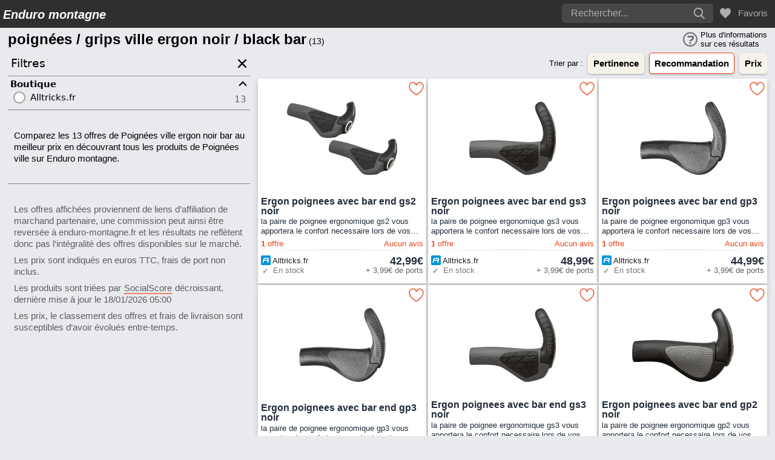

--- FILE ---
content_type: text/html; charset=UTF-8
request_url: https://enduro-montagne.fr/p/poignees-ville-ergon-noir-bar
body_size: 26605
content:
    <!DOCTYPE html>
    <html lang="fr">
        <head>
            <meta charset="UTF-8">
            <title>            poignées / grips ville ergon noir / black bar
                        </title>
                                                <meta name="robots" content="noindex, follow">
                                <meta name="Description" content="Comparez toutes les offres de Poignées ville ergon noir bar au meilleur prix en découvrant tous les produits de Poignées ville sur Enduro montagne.">

                                
                                                
                                                                                                                                                                    <link rel="preload" href="https://product-cdn-frz.alltricks.com/merch/939/229939/229939/926606" as="image">
                                                            <link rel="preload" href="https://product-cdn-frz.alltricks.com/merch/610/326610/326610/1581829" as="image">
                                                            <link rel="preload" href="https://product-cdn-frz.alltricks.com/merch/937/229937/229937/626456" as="image">
                                                            <link rel="preload" href="https://product-cdn-frz.alltricks.com/merch/937/229937/229937/626456" as="image">
                                                                                        
                
                <meta name="theme-color" content="#2b2b2b">
<meta name="viewport" content="width=device-width, initial-scale=1, maximum-scale=5.0, minimum-scale=0.86">
<link rel="icon" type="image/x-icon" href="/favicon.ico">
<link rel="apple-touch-icon" sizes="180x180" href="/images/favicons/apple-touch-icon.png">
<link rel="icon" type="image/png" sizes="32x32" href="/images/favicons/favicon-32x32.png">
<link rel="icon" type="image/png" sizes="16x16" href="/images/favicons/favicon-16x16.png">
                <link rel="canonical" href="https://enduro-montagne.fr/p/poignees-ville-ergon-noir-bar">

                                                <meta property="og:title" content="poignées / grips ville ergon noir / black bar">
                <meta property="og:type" content="website">
                <meta property="og:url" content="https://enduro-montagne.fr/p/poignees-ville-ergon-noir-bar">
                <meta property="og:image" content="/images/favicon.ico">
                                <style>
                            .tooltip{overflow:hidden;text-decoration:none}.tooltip:hover{overflow:visible}.tooltip:hover .tooltip-content{opacity:1}.tooltip .tooltip-content{background:#3E474F;border-radius:5px;color:#fff;font-size:12px;line-height:1.2;letter-spacing:1px;max-width:200px;min-width:145px;margin-left:60px;margin-bottom:-55px;padding:1em;position:absolute;opacity:0}.tooltip .tooltip-content::after{background:#3E474F;content:"";height:10px;position:absolute;transform:rotate(45deg);width:10px}.tooltip.top .tooltip-content{bottom:calc(100% + 1.5em);left:50%;transform:translateX(-50%)}.tooltip.top .tooltip-content::after{bottom:-5px;left:15%;margin-left:-5px}.tooltip.bottom .tooltip-content{bottom:calc(-100% - 4em);left:50%;transform:translateX(-50%)}.tooltip.bottom .tooltip-content::after{top:-5px;left:10%;margin-left:-5px}.tooltip.right .tooltip-content{left:calc(100% + 1.5em);top:50%;transform:translateY(-50%)}.tooltip.right .tooltip-content::after{left:-5px;margin-top:-5px;top:50%}.tooltip.left .tooltip-content{right:calc(100% + 1.5em);top:50%;transform:translateY(-50%)}.tooltip.left .tooltip-content::after{right:-5px;margin-top:-5px;top:50%}
.material-button{-webkit-appearance:none;margin-bottom:.5rem;position:relative;display:inline-block;box-sizing:border-box;border:none;border-radius:4px;padding:0 16px;min-width:64px;height:36px;vertical-align:middle;text-align:center;text-overflow:ellipsis;font-family:"Roboto","Segoe UI",BlinkMacSystemFont,system-ui,-apple-system;font-size:1rem;font-weight:500;line-height:36px;overflow:hidden;outline:none;cursor:pointer;transition:linear .2s}.material-button::-moz-focus-inner{border:none}.material-button:hover,.material-button:focus{box-shadow:0 2px 4px -1px rgba(0,0,0,.2),0 4px 5px 0 rgba(0,0,0,.14),0 1px 10px 0 rgba(0,0,0,.12)}.material-button:hover::before{opacity:.2}.material-button:focus::before{opacity:.3}.material-button:hover:focus::before{opacity:.4}.material-button:active{box-shadow:0 5px 5px -3px rgba(0,0,0,.2),0 8px 10px 1px rgba(0,0,0,.14),0 3px 14px 2px rgba(0,0,0,.12)}.material-button:active::after{opacity:.32;transform:translate(-50%,-50%) scale(0);transition:transform 0s}.material-button:disabled{color:rgba(0,0,0,.38);background-color:rgba(0,0,0,.12);box-shadow:none;cursor:initial}.material-button:disabled::before{opacity:0}.material-button:disabled::after{opacity:0}.material-btn-link{padding:1.2rem;text-decoration:none}
.underlink,.underlink:active,.underlink:visited{text-decoration:none;border-bottom:.125rem solid var(--color-primary);border-left:.075rem solid transparent;border-right:.075rem solid transparent}.underlink:hover{text-decoration:none;background-color:var(--color-primary);color:var(--color-white);border-top:.125rem solid var(--color-primary)}
.op-link{text-decoration:none;display:block;height:100%}.op-brand{width:100%;padding:10px 0 8px;opacity:.85;transition:linear .2s}.op-title{padding:2rem .3rem;font-size:1.2rem;font-weight:700}.op-text{padding-bottom:2rem}.op-btn{padding-left:.3rem;padding-right:.3rem;margin-bottom:2rem;height:40px;margin-top:.1rem}.op-link:hover .op-btn{background-color:var(--color-primary);color:var(--color-white)}.op-link:hover .op-brand{opacity:1}.card-container{display:grid;grid-gap:.2rem}@media (min-width:375px){.card-container{grid-template-columns:repeat(2,1fr)}}@media (min-width:1050px){.card-container{grid-template-columns:repeat(3,1fr)}}@media (min-width:1400px){.card-container{grid-template-columns:repeat(4,1fr)}}@media (min-width:1650px){.card-container{grid-template-columns:repeat(5,1fr)}}@media (min-width:1880px){.card-container{grid-template-columns:repeat(6,1fr)}}@media (min-width:2210px){.card-container{grid-template-columns:repeat(7,1fr)}}.no-products{padding:2rem;text-align:center}.no-products+.material-button{margin:0 auto;display:block;padding:0}.no-products+.material-button:hover{opacity:.8}.no-favorites{position:absolute;display:grid}@media (min-width:400px){.no-favorites{justify-self:center}}.card{background-color:var(--color-white);box-shadow:0 4px 8px 0 rgba(0,0,0,.2);text-align:center;font-family:arial,serif;position:relative;padding:.3rem;overflow:hidden}.notation,.notation-info{cursor:pointer;position:absolute;top:0;height:30px;padding:5px;font-weight:700}.notation{left:0;z-index:10;width:42px;font-size:1.1em}.notation-info{z-index:1;float:left;left:42px;text-align:left;background-color:rgba(255,255,255,.5);font-size:1em}.notation-hot{left:69px}.notation-link{text-decoration:none;font-size:1rem}.product-hot{z-index:10;position:absolute;width:31px;height:30px;left:42px;top:0;padding:2px 5px 0 0;background-color:rgba(255,255,255,.5);font-weight:700;font-size:.8em;cursor:pointer;margin-left:-4px}.product-hot svg{fill:var(--color-white)}.product-hot.tooltip.bottom .tooltip-content{bottom:-50px;left:12px}.noscore{top:3px}.promotion{position:absolute;left:0;font-size:1rem;top:34px;width:42px;background-color:rgba(255,255,255,.5);padding:5px;color:var(--color-primary);font-weight:700;white-space:nowrap}.promotion.promo-noscore{top:3px}.favorite{position:absolute;right:0;top:0;z-index:10;padding:3px;cursor:pointer}.like-button{display:none}.like-icon{cursor:pointer;z-index:10}.heart{stroke:var(--color-primary);stroke-width:25;stroke-linejoin:round;fill:var(--color-white)}.product_img{margin:5px auto auto;padding-bottom:5px;width:90%;object-fit:contain;display:block;color:transparent}.img-lcp{height:184px;display:flex}.img-lcp-noscript{height:184px;display:flex;margin:5px auto auto;width:90%;z-index:0;object-fit:contain}.notation-info,.price,.product-name{color:var(--color-grey-text)}.product-name,.product-description{font-size:.85rem;font-family:Helvetica,Arial,sans-serif;display:-webkit-box;overflow:hidden;text-overflow:ellipsis;-webkit-line-clamp:2;-webkit-box-orient:vertical;max-height:2.2rem;line-height:1.05rem;text-align:left}.product-name b{padding-top:.12rem;display:block}.product-description{font-size:13px}@media (min-width:615px){.product-name{font-size:.9rem}}@media (min-width:900px){.product-name{font-size:1rem}}.product-name-container{height:35px;display:flex;flex-direction:column;text-align:left}.product-name-link{text-decoration:none;cursor:pointer}.notation-link:hover .product-name:first-of-type,.notation-link:hover .product-card-review-link,.notation-link:active .product-card-review-link,.notation-link:visited .product-card-review-link{text-decoration:underline;color:var(--color-primary)}.product-card-info-container,.product-card-review-container,.product-card-vendor-container{font-size:.8rem;position:relative;max-height:30px;text-decoration:none;display:flex;justify-content:space-between}.product-card-review-container{padding:2px 0}.product-card-info-container{padding:0 5px;height:16px;opacity:.6;margin-bottom:5px}.product-card-vendor-container{margin-top:5px;padding:2px 5px 0}.product-card-info-container p,.product-card-review-container p,.product-vendor span{display:flex;align-items:center}.product-vendor span{font-size:.72rem;padding:0 .2rem 0 16px;opacity:.9;display:block;overflow:hidden;max-height:.8rem;text-align:left}.vendor-text{transform:translateY(15%)}@media (min-width:615px){.product-vendor span{font-size:.8rem}}.product-vendor img{color:transparent;position:absolute;top:50%;transform:translateY(-50%)}.product-vendor img:after,.product_img:after{position:absolute;top:0;left:0;width:100%;height:100%;background-color:#fff;content:''}.product-card-review-link{text-decoration:none;cursor:pointer}.product-vendor{font-size:.8rem;display:flex;height:.8rem}.vendor-info-icon{opacity:.4;cursor:help}.vendor-info-icon:hover{opacity:.8}.price-container{display:flex}.price{font-size:18px;font-weight:700;white-space:nowrap}.strike-price{position:relative;font-size:12px;margin-right:5px;align-self:center;white-space:nowrap;opacity:.6}.strike-price:after{border-top:1px solid #3b3b3b;position:absolute;content:"";right:0;top:50%;left:0}.shipping{position:absolute;right:5px;transform:translateY(-20%)}.availability{position:absolute;top:50%;transform:translateY(-70%) translateX(2px)}.availability-text{opacity:1;position:absolute;left:5px;transform:translateY(-20%)}@media (min-width:375px) and (max-width:450px){.shipping,.product-vendor span{font-size:.65rem}}.product-card-separator{height:1pt;width:auto;margin:auto;background-image:-webkit-linear-gradient(left,var(--color-white),var(--color-bg-grey),var(--color-white))}.stars{--percent:calc(var(--rating) / 5 * 100%);-webkit-text-stroke-width:1px;-webkit-text-stroke-color:var(--color-primary)}.stars::before{content:"★★★★★";letter-spacing:3px;background:linear-gradient(90deg,var(--color-primary) var(--percent),var(--color-white) var(--percent));-webkit-background-clip:text;-webkit-text-fill-color:transparent}.seller-link{display:block;margin:0 -5px;text-decoration:none}.seller-link:hover .product-card-vendor-container .product-vendor .vendor-text,.seller-link:hover .product-card-vendor-container .price{color:var(--color-primary);text-decoration:underline 1px solid;text-underline-offset:3px;opacity:1;overflow:revert}.modal{display:none;position:fixed;z-index:999;padding:25px 0;left:0;top:0;width:100%;height:100%;overflow:auto;background-color:rgb(0,0,0);background-color:rgba(0,0,0,.6)}.modal-content{background-color:#fefefe;margin:auto;padding:20px;border:1px solid #888;width:90%;border-radius:10px;max-width:750px}@media (min-width:500px){.modal{padding:100px 0}.modal-content{width:80%}}.close{color:#aaa;float:right;font-size:16px}.close:hover,.close:focus{color:#000;text-decoration:none;cursor:pointer}.modal-heading{height:4.75rem;vertical-align:middle;font-size:1.5rem;border-bottom:1px solid #f1f3f5;padding-top:1rem}.modal-choice{margin:1rem 0;font-size:1.2rem}.modal-title{text-decoration:underline;font-size:1.1rem}.modal-text{padding-bottom:1rem}.accept-modal{background-color:var(--color-primary);color:var(--color-white);cursor:pointer;border-radius:5px;border:none;width:100%;padding:1rem;font-weight:700;text-decoration:none;transition:.2s;margin-right:.5rem;white-space:nowrap}.accept-modal:hover{opacity:.85}#ezmobfooter,.ez-sidebar-wall{display:none}.promo-separator{display:flex;background-color:var(--color-secondary);padding:2rem 1rem;justify-content:center;margin-bottom:.5rem}.promo-separator svg{width:24px;height:24px;margin-bottom:-.3rem}.promo-separator div{padding:0 .3rem}.sep-grey{color:#777}.pagination{margin:1rem 0 3rem 0;text-align:center}.pagination .pagination-btn,.pagination .pagination-btn-first{transition:background-color .3s;text-decoration:none}.pagination .pagination-btn:hover,.pagination .pagination-btn-first:hover{background-color:#ccc}.pagination-btn{padding:1rem;border-radius:50vw}.pagination-btn-first{padding:1rem .87rem;border-radius:50vw}.pagination-icon,.pagination-icon-first{transform:translateY(25%)}.pagination-icon-first{transform:rotate(180deg) translateY(-25%) translateX(-5%)}.pagination-disabled{pointer-events:none;opacity:.2;display:inline}.pagination-btn,.pagination-btn-first{display:inline;cursor:pointer}.card.cardVPF{text-decoration:none;cursor:pointer;position:relative;z-index:0;display:table;width:100%;height:100%;min-height:346px;contain-intrinsic-size:230px;padding:1em;overflow:hidden;background:#121110;border:none;contain:content;content-visibility:auto}@media (min-width:375px){.card.cardVPF{min-height:260px}}@media (min-width:1050px){.card.cardVPF{min-height:290px}}.cover-backgroundVPF{will-change:opacity;-o-object-fit:cover;object-fit:cover;position:absolute;top:0;left:0;width:100%;height:100%;opacity:.58;transition:opacity .15s ease-in-out}.cardVPF:hover>.cover-backgroundVPF{opacity:.45}@supports ((-webkit-mask-image:linear-gradient(#232221 0%,rgba(35,34,33,.5) 47%,rgba(35,34,33,.2) 100%)) or (mask-image:linear-gradient(#232221 0%,rgba(35,34,33,.5) 47%,rgba(35,34,33,.2) 100%))){.cover-backgroundVPF{opacity:1;-webkit-mask-image:linear-gradient(#232221 0%,rgba(35,34,33,.5) 47%,rgba(35,34,33,.2) 100%);mask-image:linear-gradient(#232221 0%,rgba(35,34,33,.5) 47%,rgba(35,34,33,.2) 100%)}.cardVPF:hover>.cover-backgroundVPF{opacity:.6}}.coverVPF{padding-bottom:1.5rem;vertical-align:bottom;position:relative;z-index:0;display:table-cell;color:#fffefd;text-align:center;text-shadow:0 1px 2px rgba(35,34,33,.6)}.secondaryVPF{visibility:hidden;opacity:0;transition:opacity .15s ease-in-out;margin-bottom:1rem}.h4VPF{font-size:1.2rem;margin-bottom:1.5rem}.btnVPF{color:var(--color-secondary);border:1px solid var(--color-secondary);display:inline-block;font-weight:400;line-height:1.5;text-align:center;text-decoration:none;vertical-align:middle;cursor:pointer;-webkit-user-select:none;-moz-user-select:none;user-select:none;background-color:transparent;padding:.375rem .75rem;font-size:1rem;border-radius:.25rem;transition:color .15s ease-in-out,background-color .15s ease-in-out,border-color .15s ease-in-out,box-shadow .15s ease-in-out}.percentVPF{visibility:hidden;position:absolute;top:0;right:0;font-size:1em;color:#90c0ec;text-shadow:none;background-color:rgba(35,34,33,.66);border-radius:50rem;display:inline-block;padding:.35em .65em;font-weight:700;line-height:1;text-align:center;white-space:nowrap;vertical-align:baseline}.cardVPF:hover .btnVPF{color:#fff;text-shadow:none;background-color:var(--color-primary);border-color:var(--color-primary)}.cardVPF .secondaryVPF,.cardVPF .percentVPF{transition:opacity .15s ease-in-out}.cardVPF:hover .secondaryVPF,.cardVPF:hover .percentVPF{visibility:visible;opacity:1}.recommendation-container{display:flex;background-color:var(--color-white);box-shadow:0 4px 8px 0 rgba(0,0,0,.2);margin-bottom:.2rem;position:relative}@media (max-width:900px){.recommendation-container::after{background-image:linear-gradient(to right,rgba(255,255,255,0) 0%,rgb(200 200 200) 100%);bottom:0;content:"";display:block;pointer-events:none;position:absolute;right:0;top:0;width:20px;z-index:1}}.banner-info,.banner-info-mobile{background-color:var(--color-white);font-size:.9rem;margin:0}.banner-info{min-height:200px;max-height:337px;display:none;max-width:49.8%}.banner-info-mobile{margin-top:.5rem}.guide-resume{margin:.5rem 0 1rem;overflow:hidden;display:-webkit-box;-webkit-box-orient:vertical;text-overflow:ellipsis}.guide-resume-link{height:100%;display:block;padding:.5rem .5rem 1rem;text-decoration:none;background-color:var(--color-secondary);transition:.2s}.guide-resume-link>h2{overflow:hidden;display:-webkit-box;-webkit-box-orient:vertical;-webkit-line-clamp:3;text-overflow:ellipsis;font-size:1.2rem}.guide-resume-link>.guide-span-link{border-top:.125rem solid transparent}.guide-resume-link:hover{background-color:var(--color-primary);color:var(--color-white)}.guide-resume-link:hover .guide-resume{color:var(--color-white)}.guide-resume-link:hover .guide-resume br{color:var(--color-white)}.guide-resume-link:hover .guide-date{opacity:1}.guide-resume-link:hover>.guide-span-link{background-color:revert;border-bottom:.125rem solid var(--color-white);border-left:.075rem solid transparent;border-right:.075rem solid transparent}.recommended-author{color:var(--color-primary);transition:.2s}.guide-resume-link:hover .recommended-author{color:var(--color-white)}.guide-resume-link svg{transition:fill .2s}.guide-resume-link:hover svg{fill:var(--color-white)}.guide-date{transition:opacity .2s;font-size:.8rem;opacity:.55}.guide-info-icon-container{display:flex;align-items:center}.guide-info-icon-container svg{margin-right:.2rem}.social-media-author-icon{vertical-align:middle}.author-img{border-radius:50vw}.social-media-container{display:flex;align-items:center;margin-top:.1rem}.recommended-editor-container{margin-top:.3rem;display:flex;font-size:.75rem}.recommended-editor{display:flex;flex-direction:column;justify-content:center;padding-bottom:.5rem;margin-left:.2rem}.recommended-author{font-weight:700;display:block;text-decoration:none}.recommended-author:visited{text-decoration:none;color:var(--color-primary)}.card-guide{scroll-snap-align:start;background-color:var(--color-white);text-align:center;font-family:arial,serif;position:relative;z-index:1;height:100%;display:none}.card-guide:hover .product-guide-name{color:var(--color-primary);text-decoration:underline}.choice-info{z-index:10;float:left;position:absolute;left:0;top:0;height:30px;padding:5px 10px 5px 5px;text-align:left;font-weight:700;font-size:1em;border-bottom-right-radius:20px 20px}@media (min-width:500px){.card-guide .product-vendor span{font-size:.72rem;padding:0 .2rem 0 16px;opacity:.8;display:block;overflow:hidden;max-height:1rem;line-height:1rem;transform:translateY(50%)}}.product-img-guide:after{position:absolute;top:0;left:0;width:100%;height:100%;background-color:#fff;content:''}.product-img-guide{width:100%;padding:10px;object-fit:contain;display:block;color:transparent}.product-guide-name{font-size:.85rem;font-family:Helvetica,Arial,sans-serif;display:-webkit-box;overflow:hidden;text-overflow:ellipsis;-webkit-line-clamp:4;-webkit-box-orient:vertical;max-height:4.2rem;line-height:1.05rem;text-align:left;padding-bottom:10px;margin:auto 0}.carousel-controls{cursor:pointer;display:none;align-items:center;background-color:rgba(0,0,0,.5);background-clip:content-box;fill:#fff;font-weight:900;border-radius:100%;height:70px;width:70px;justify-content:center;transition:0.3s all;z-index:1;padding:1rem}.carousel-controls:hover{transform:scale(1.05);background-color:hsla(0,0%,70%,.8);fill:#000}.carousel-controls.disabled{display:none}.glider-next.disabled,.glider-prev.disabled{opacity:0}.card-guide,.banner-info,.banner-info-mobile{box-shadow:0 4px 8px 0 rgba(0,0,0,.2)}.glider-container{display:none;position:relative;height:200px;overflow:hidden}.glider-contain,.glider,.glider-track{height:100%}.glider{display:flex;position:relative;scrollbar-width:none}@media (max-width:374px){.glider.draggable{user-select:revert;cursor:revert}.glider{overflow-y:revert;margin:revert;transform:revert}.guide-loader{display:none}.banner-info{max-height:200px}}@media (min-width:375px){.banner-info{display:flex;flex-direction:column;justify-content:space-between}.banner-info-mobile{display:none}.carousel-controls{display:flex}.glider-container{display:block;height:352px;overflow:hidden}.glider{padding-bottom:.7rem}.card-guide{display:block}.glider-slide{margin-left:.2rem}.banner-info{margin-left:0}.recommended-editor-container{bottom:.1rem}.guide-separator{display:block}.guide-resume-link>h2{font-size:1rem}}@media (min-width:500px){.guide-resume-link>h2{font-size:1.2rem}}@media (min-width:615px){.guide-resume-link>h2{font-size:1rem}}@media (min-width:800px){.guide-resume-link>h2{font-size:1.2rem}}@media (min-width:1024px){.card-guide{border-left:revert}}@media (min-width:1050px){.guide-resume-link>h2{font-size:1rem}.banner-info{max-width:33%}}@media (min-width:1200px){.guide-resume-link>h2{font-size:1.2rem}}@media (min-width:1400px){.banner-info{max-width:24.8%}}@media (min-width:1650px){.banner-info{max-width:19.8%}}@media (min-width:1880px){.banner-info{max-width:16.4%}}@media (min-width:2210px){.banner-info{max-width:14.1%}}.next-icon{transform:rotate(-90deg)}.prev-icon{transform:rotate(90deg)}#guide-loader{position:absolute;left:25%;border:12px solid var(--color-bg-grey);border-radius:50%;border-top:12px solid var(--color-grey-searchbox);width:70px;height:70px;animation:spin 1s linear infinite;outline:20px solid var(--color-bg-grey)}@keyframes spin{100%{transform:rotate(360deg)}}.guide-loader{top:0;bottom:0;left:0;right:0;margin:auto}.card-loader{max-height:337px;display:none}.glider-prev{visibility:hidden}.price-alert{display:flex;background-color:var(--color-primary);color:var(--color-white);fill:var(--color-white);border:none;border-radius:5px;margin-right:1rem;margin-left:2px;cursor:pointer;padding:.2rem .5rem;height:41px;margin-bottom:.1rem;transition:ease .2s;font-weight:700;box-shadow:0 2px 4px rgba(0,0,0,.2);min-width:40px}.price-alert svg{display:inline-block;align-self:center}.price-alert:hover{opacity:.8}#priceAlertButton{align-items:center}.price-alert-btn-text{display:none}.price-alert-btn-text-large{display:block}@media (min-width:850px){.price-alert{padding:.2rem .5rem .2rem .2rem}.price-alert svg{margin-right:.2rem}.price-alert-btn-text{display:block}}#emailForm label{display:block;margin-bottom:10px}#emailForm input[type="email"]{position:relative;width:80%;padding:5px 2.5rem 5px 5px;margin:0 1rem 1rem 1rem}#emailForm button[type="submit"]{background-color:var(--color-secondary);color:var(--color-black);padding:8px 16px;border:none;border-radius:4px;cursor:not-allowed}#emailForm input[type="email"]:valid+button[type="submit"]{background-color:var(--color-primary);color:var(--color-white);cursor:pointer}.price-alert-legal{padding:1rem;color:#777;font-size:.8rem;text-align:left}.price-alert-info,.price-alert-error{padding:1rem 1rem 10px;display:block;font-size:1rem;text-align:left}.price-alert-error{color:red}.price-alert-page{padding:0 1rem 1.5rem;font-weight:700;display:block;font-size:1rem;text-align:left}.price-alert-header{border-bottom:1px solid #c2c2c2}.email-input-container{position:relative}.email-clear-button{display:none;height:29px;position:absolute;top:28px;right:60px;background-color:transparent;border:none;cursor:pointer;transition:background-color 0.3s ease;padding:6px}.email-clear-button:hover{background-color:var(--color-primary)}.email-clear-button svg{fill:#777;width:1rem;height:1rem}.email-clear-button:hover svg{fill:var(--color-white)}.sortBy{border:none;text-align:center;display:flex;align-items:center;margin-right:.3rem;overflow:auto;scrollbar-width:thin;width:100%}.sortBy::-webkit-scrollbar{background-color:#e9eaed;height:6px}.sortBy::-webkit-scrollbar-thumb{background:#989898;border-radius:10px}.sortBy-label{font-size:.8rem;width:5em;display:flex;align-items:center;min-width:40px;margin-left:auto}@media (min-width:400px){.sortBy-label{min-width:60px}}.sortBySocialScore{display:flex;font-size:.8rem;margin-right:.3rem;text-decoration:underline;text-decoration-color:transparent;transition:linear .2s}.sortBySocialScore span{display:none}@media (min-width:800px){.sortBySocialScore span{display:block}}@media (min-width:1150px){.sortBySocialScore,.sortBy{margin-right:.8rem}}.sortBySocialScore span{padding-left:.3rem;text-align:justify;width:115px}.sortBySocialScore:hover,.sortBySocialScore-small-screen:hover{color:var(--color-primary);text-decoration-color:var(--color-primary)}.sortBySocialScore:hover .score-help-icon{fill:var(--color-primary)}.score-help-icon{fill:rgba(0,0,0,.5);cursor:pointer;align-self:center;transition:linear .2s}.score-help-icon:hover{fill:rgba(0,0,0,1)}.sort-btn{background-color:var(--color-secondary);color:var(--color-black);border:1px solid transparent;border-radius:5px;padding:.5rem;font-weight:700;text-decoration:none;transition:.2s;margin-right:.5rem;white-space:nowrap;box-shadow:0 2px 4px rgba(0,0,0,.2)}.sort-btn svg{transition:.2s}@media (max-width:400px){.sort-btn{font-weight:500;margin-right:.3rem}}.sortBy .sort-active{background-color:var(--color-white);border:1px solid var(--color-primary);color:var(--color-black)}.sort-btn:hover{background-color:var(--color-primary);border:1px solid var(--color-primary);color:var(--color-white)}.sort-btn:hover svg{fill:var(--color-white)}.sortBy a:last-child{margin-right:0}.h1{font-size:1.6em;font-weight:600;margin-left:.3rem}@media (min-width:1150px){.h1{margin-left:.8rem}}.h1::after{font-weight:400;font-size:.6em;bottom:5px}.h1-and-favorite{display:flex}.favorite-search{padding-left:.2rem;cursor:pointer;align-self:center;display:inline-block}.heart-search{stroke:var(--color-primary);stroke-width:25;stroke-linejoin:round;fill:var(--color-bg-grey)}.adsense-banner{position:sticky;top:7rem;display:none;margin:3rem auto}.large-ads,.small-ads{display:none}@media (min-width:615px){.small-ads{height:600px;width:160px;display:block}}@media (min-width:950px){.small-ads{display:none}.large-ads{height:600px;width:300px;display:block}}.related-websites{padding:2rem 0 .25rem .25rem}.related-title{font-size:1.2rem;font-family:"Roboto","Segoe UI",BlinkMacSystemFont,system-ui,-apple-system,sans-serif;font-weight:500;margin-bottom:.5rem;display:block}.text-container{display:flex;justify-content:space-between;align-items:center;padding-bottom:.65rem}.text-container>span{opacity:.6}.text-container:hover>span{opacity:1}.related-websites a{text-decoration:none;font-family:"Roboto","Segoe UI",BlinkMacSystemFont,system-ui,-apple-system,sans-serif}.related-icon-text::after{content:'';width:0;height:1px;display:block;transition:.2s;background:var(--color-primary)}.text-container:hover .related-icon-text::after{width:100%}.related-icon-text{position:relative;padding-left:1.9rem}.related-icon{position:absolute;left:-2px;transform:translateY(-15%)}.related-icon-p{position:absolute;left:5px;top:2px;transform:translateY(-15%)}.related-container{max-height:400px;overflow-y:auto;scrollbar-width:thin;padding-right:.3rem}.related-container::-webkit-scrollbar{background-color:#e9eaed;width:4px}.related-container::-webkit-scrollbar-thumb{background:#989898;border-radius:10px}.related-title>a{cursor:pointer;transition:linear .2s}.related-title>a:hover{cursor:pointer;color:var(--color-primary);text-decoration:underline}.filters-guides-separator{height:2em;border-top:1px solid grey}.guides-btn-container{height:41px;text-align:center;display:flex;flex-direction:column;justify-content:center}.guides-accordion h3{font-family:Helvetica,Arial,sans-serif;border:none;margin-bottom:0;padding:.25em 1.4rem .25em .25em;font-size:1.05em;font-weight:700;text-transform:inherit}.guides-accordion section{border-bottom:1px solid #8c8b8b}.guides-accordion section:first-of-type{border-top:1px solid #8c8b8b}.guide-content-container{display:none;position:relative;padding:.2em .25em 1.2em .65em}.guide-content-container a:hover,.intro_guides a:hover,.guide-resume-link:hover>span:not(.guide-date){background-color:var(--color-primary);color:var(--color-white);border-top:.125rem solid var(--color-primary)}.guide-content-container a,.intro_guides a,.guide-resume-link>span:not(.guide-date){border-bottom:.125rem solid var(--color-primary);border-left:.075rem solid transparent;border-right:.075rem solid transparent}.guide-content-container ul,.listArticle,.intro_guides ul{list-style-type:square;margin:0 0 0 -1.6em}.intro_guides ol{margin:0 0 0 -1.6em}.editorial-heading{display:inline-block;font-size:1.3em;font-family:'Nunito',sans-serif;font-weight:700;border-bottom:5px solid #217FBC}.editorial-subheading{font-size:1.1em;font-family:'Nunito',sans-serif;font-weight:700}.guide-content-container p,.intro_guides p{padding-bottom:.5rem;line-height:1.2rem}.guide-content-container ol:not(:last-child),.guide-content-container ul:not(:last-child),.intro_guides ol:not(:last-child),.intro_guides ul:not(:last-child){padding-bottom:1rem;line-height:1.2rem}.intro_guides{line-height:1.2rem}.guide-content-container a,.intro_guides a{text-decoration:none}.intro_guides h2,.intro_guides h3,.intro_guides h4{font-size:1rem;padding-bottom:.3rem}.intro_guides li{padding-bottom:.3rem}.guide-editor{color:rgba(0,0,0,.6);font-size:.75rem;position:absolute;bottom:.3em;right:.25em}.guide-editor b{text-decoration:none;white-space:nowrap}.guide-editor a{text-decoration:none}.guide-editor b{color:#404040}.guide-editor a:hover{text-decoration:underline}.guide-link{position:relative;border-top:1px solid #8c8b8b;padding:.4rem 1.4rem .4rem .25rem}.guide-link:last-of-type{border-bottom:1px solid #8c8b8b}.guides-link-separator{padding:.4rem .1rem .4rem .25rem;border-bottom:1px solid #8c8b8b;height:3rem}.guide-link a{font-size:1rem;text-decoration:none}.guide-link a:hover{text-decoration:underline}.guide-link-icon{position:absolute;right:0;top:50%;transform:translateY(-50%)}.intro_guides{padding:.2em .25em 1.2em .65em}.topic-list{border-bottom:1px solid #8c8b8b;padding-bottom:.6rem;padding-top:.3rem}.topic-list a{text-decoration:none}.topic-title{font-size:1em}.topic-title:hover,.badge-wrapper:not(.badge-no-link):hover,.discourse-tag:not(.tag-no-link):hover{color:var(--color-primary)}.topic-title,.topic-excerpt{font-family:"Roboto","Segoe UI",BlinkMacSystemFont,system-ui,-apple-system,sans-serif;padding:0 .3rem;display:block}.topic-excerpt{padding-top:.2rem}.topic-list .topic-excerpt{opacity:.8}.topic-author-badges{align-items:center;padding:0 .3rem;display:flex}.topic-avatar{border-radius:50%;margin-right:.5rem}.badge-wrapper.bullet{margin-right:12px}.badge-wrapper{font-size:.8rem;white-space:nowrap;position:relative;display:inline-flex;align-items:baseline;margin-top:5px}.badge-wrapper.bullet .badge-category-parent-bg,.badge-wrapper.bullet .badge-category-bg{flex:0 0 auto;width:9px;height:9px;margin-right:5px;display:inline-block}.badge-wrapper.bullet span.badge-category{overflow:hidden;text-overflow:ellipsis}.badge-wrapper .badge-category{display:inline-flex;align-items:baseline}.discourse-tag{font-size:.8rem;max-width:14em;display:inline-block;overflow:hidden;white-space:nowrap;text-overflow:ellipsis;margin:0;margin-top:5px}.discourse-tag.bullet{margin-right:.5em;display:inline-flex;align-items:center}.discourse-tag.bullet:before{background:var(--color-secondary);border:1px solid #b2b2b2;margin-right:5px;position:relative;width:9px;height:9px;display:inline-block;content:""}.verysmall{font-size:70%}.numFound{color:#94979E}.filter{position:absolute;width:33%;height:0;left:-33%}.filters-accordion:not(.guides-accordion) section.expanded .filter-content-container{max-height:300px;overflow-y:auto;overflow-x:hidden;scrollbar-width:thin}.filters-accordion section .filter-content-container::-webkit-scrollbar{background-color:#e9eaed;width:4px}.filters-accordion section .filter-content-container::-webkit-scrollbar-thumb{background:#989898;border-radius:10px}.filters-accordion h3,.filters-accordion .filter-title{background-color:var(--color-bg-grey);font-family:"Roboto","Segoe UI",BlinkMacSystemFont,system-ui,-apple-system,sans-serif;font-weight:600;border:none;margin-bottom:0;padding:.25em 1.4rem .25em .25em;font-size:1em;text-transform:inherit}.filters-accordion section:not(:last-of-type){border-bottom:1px solid #8c8b8b}.filters-accordion section:first-of-type{border-top:1px solid #8c8b8b}.filters-accordion section.expanded .filter-brand-info{display:none}.filter-title{cursor:pointer;background-color:revert}.filter-brand-info{font-size:.8rem;font-weight:400;opacity:.6}.filter-badge{opacity:.6;-webkit-user-select:none;-moz-user-select:none;-ms-user-select:none;user-select:none;text-align:end;min-width:56px;overflow:hidden;text-overflow:ellipsis;white-space:nowrap}.filter-title{position:relative}.filter-title:hover{color:var(--color-primary);fill:var(--color-primary)}.show-less-more-icon{position:absolute;right:0;top:50%;transform:translateY(-50%)}@media (max-width:615px){#toggle-filters-btn:checked+#toggle-filters-btn-large-screen:checked~.filters-and-products .product-grid,#toggle-filters-btn:checked+#toggle-filters-btn-large-screen:not(:checked)~.filters-and-products .product-grid,#toggle-filters-btn:checked+#toggle-filters-btn-large-screen:checked~footer,#toggle-filters-btn:checked+#toggle-filters-btn-large-screen:not(:checked)~footer,#toggle-filters-btn:checked+#toggle-filters-btn-large-screen:checked~.scrollToTop,#toggle-filters-btn:checked+#toggle-filters-btn-large-screen:not(:checked)~.scrollToTop{display:none}#toggle-filters-btn:checked+#toggle-filters-btn-large-screen:checked~.filters-and-products .filter,#toggle-filters-btn:checked+#toggle-filters-btn-large-screen:not(:checked)~.filters-and-products .filter{width:100vw;height:100vh}#toggle-filters-btn:not(:checked)+#toggle-filters-btn-large-screen:checked~.filter_btn-and-nav_btn .filters-btn-container .filter-btn-label,#toggle-filters-btn:not(:checked)+#toggle-filters-btn-large-screen:not(:checked)~.filter_btn-and-nav_btn .filters-btn-container .filter-btn-label{background-color:var(--color-primary);fill:var(--color-white);margin-left:.3rem;padding:0;border-radius:4px;min-width:40px}#toggle-filters-btn:not(:checked)+#toggle-filters-btn-large-screen:checked~.filter_btn-and-nav_btn .filters-btn-container:hover,#toggle-filters-btn:not(:checked)+#toggle-filters-btn-large-screen:not(:checked)~.filter_btn-and-nav_btn .filters-btn-container:hover{opacity:.8}}@media (min-width:616px){#toggle-filters-btn:checked+#toggle-filters-btn-large-screen:not(:checked)~.filter_btn-and-nav_btn .filters-btn-container .filter-btn-label-large-screen,#toggle-filters-btn:not(:checked)+#toggle-filters-btn-large-screen:not(:checked)~.filter_btn-and-nav_btn .filters-btn-container .filter-btn-label-large-screen{background-color:var(--color-primary);fill:var(--color-white);color:var(--color-white);margin-left:.3rem;padding:0;border-radius:4px}#toggle-filters-btn:checked+#toggle-filters-btn-large-screen:not(:checked)~.filter_btn-and-nav_btn .filters-btn-container:hover,#toggle-filters-btn:not(:checked)+#toggle-filters-btn-large-screen:not(:checked)~.filter_btn-and-nav_btn .filters-btn-container:hover{opacity:.8}#toggle-filters-btn:checked+#toggle-filters-btn-large-screen:not(:checked)~.filter_btn-and-nav_btn .filters-btn-container,#toggle-filters-btn:not(:checked)+#toggle-filters-btn-large-screen:not(:checked)~.filter_btn-and-nav_btn .filters-btn-container{margin-right:0}#toggle-filters-btn:checked+#toggle-filters-btn-large-screen:not(:checked)~.filter_btn-and-nav_btn .filters-btn-container .filter-not-expanded-btn-span,#toggle-filters-btn:not(:checked)+#toggle-filters-btn-large-screen:not(:checked)~.filter_btn-and-nav_btn .filters-btn-container .filter-not-expanded-btn-span{padding-right:.3rem;transition:none}}@media (min-width:616px) and (max-width:1150px){#toggle-filters-btn-large-screen:checked~.filters-and-products .filters-accordion section:first-of-type{border-top-color:#8c8b8b;transition:border-top-color linear .4s}#toggle-filters-btn-large-screen:not(:checked)~.filters-and-products .filters-accordion section:first-of-type{border-top-color:transparent}}@media (min-width:1150px){#toggle-filters-btn:checked+#toggle-filters-btn-large-screen:checked~.filters-and-products .filter,#toggle-filters-btn:not(:checked)+#toggle-filters-btn-large-screen:checked~.filters-and-products .filter{width:calc(400px + .7rem)}#toggle-filters-btn:checked+#toggle-filters-btn-large-screen:not(:checked)~.filter_btn-and-nav_btn .filters-btn-container .filter-btn-label-large-screen,#toggle-filters-btn:not(:checked)+#toggle-filters-btn-large-screen:not(:checked)~.filter_btn-and-nav_btn .filters-btn-container .filter-btn-label-large-screen{margin-left:0}}@media (min-width:1275px){#toggle-filters-btn:checked+#toggle-filters-btn-large-screen:checked~.filters-and-products .filter,#toggle-filters-btn:not(:checked)+#toggle-filters-btn-large-screen:checked~.filters-and-products .filter{width:calc(400px + .65rem)}}@media (min-width:1342px){#toggle-filters-btn:checked+#toggle-filters-btn-large-screen:checked~.filters-and-products .filter,#toggle-filters-btn:not(:checked)+#toggle-filters-btn-large-screen:checked~.filters-and-products .filter{width:calc(400px + .6rem)}}@media (min-width:1422px){#toggle-filters-btn:checked+#toggle-filters-btn-large-screen:checked~.filters-and-products .filter,#toggle-filters-btn:not(:checked)+#toggle-filters-btn-large-screen:checked~.filters-and-products .filter{width:calc(400px + .55rem)}}@media (min-width:1517px){#toggle-filters-btn:checked+#toggle-filters-btn-large-screen:checked~.filters-and-products .filter,#toggle-filters-btn:not(:checked)+#toggle-filters-btn-large-screen:checked~.filters-and-products .filter{width:calc(400px + .5rem)}}@media (min-width:1633px){#toggle-filters-btn:checked+#toggle-filters-btn-large-screen:checked~.filters-and-products .filter,#toggle-filters-btn:not(:checked)+#toggle-filters-btn-large-screen:checked~.filters-and-products .filter{width:calc(400px + .45rem)}}@media (min-width:1780px){#toggle-filters-btn:checked+#toggle-filters-btn-large-screen:checked~.filters-and-products .filter,#toggle-filters-btn:not(:checked)+#toggle-filters-btn-large-screen:checked~.filters-and-products .filter{width:calc(400px + .4rem)}}@media (min-width:1966px){#toggle-filters-btn:checked+#toggle-filters-btn-large-screen:checked~.filters-and-products .filter,#toggle-filters-btn:not(:checked)+#toggle-filters-btn-large-screen:checked~.filters-and-products .filter{width:calc(400px + .35rem)}}@media (min-width:2211px){#toggle-filters-btn:checked+#toggle-filters-btn-large-screen:checked~.filters-and-products .filter,#toggle-filters-btn:not(:checked)+#toggle-filters-btn-large-screen:checked~.filters-and-products .filter{width:calc(400px + .3rem)}}.filter-content-container{display:none;padding:0 .4rem .3rem .6rem;font-family:"Roboto","Segoe UI",BlinkMacSystemFont,system-ui,-apple-system,sans-serif;font-weight:400;transition:max-height 0.3s ease}.filter-content-container a{text-decoration:none}.category-link{display:flex;justify-content:space-between;align-items:center;cursor:pointer}#showSearchFavorites .category-link{cursor:default}#showSearchFavorites .category-link .category-container{cursor:pointer;overflow:hidden;text-overflow:ellipsis;display:-webkit-box;-webkit-line-clamp:2;line-clamp:2;-webkit-box-orient:vertical}.filter-item-container:hover .filter-badge{opacity:1}.read-more-trigger-filter{display:block;cursor:pointer;padding:0;border:none;background:none;width:100%}.read-more-trigger-filter:hover>span{background-color:#ccc}.more-less-icon-container{display:block;width:100%;font-size:.9rem;padding:.3rem;transition:background-color .3s}.more-less-icon{font-size:1.3rem;margin-left:-.3rem}.opportu-svg{fill:var(--color-primary)}.category-container{border-left:5px solid transparent;padding:.2rem .5rem}.category-container.active{border-left:5px solid var(--color-primary);border-radius:4px}.l-radio{display:flex;align-items:center;padding-bottom:5px}.l-radio input{flex:none;vertical-align:middle;width:20px;height:20px;border-radius:10px;background:#fff;border:0;box-shadow:inset 0 0 0 2px #9F9F9F;appearance:none;-webkit-appearance:none;padding:0;margin:0;transition:box-shadow 150ms cubic-bezier(.95,.15,.5,1.25);pointer-events:none}.l-radio input:focus{outline:none}.l-radio input:checked{box-shadow:inset 0 0 0 6px var(--color-primary)}.l-radio span{vertical-align:middle;padding:0 8px}.l-radio .remove-filter{padding:0}.remove-filter{fill:var(--color-primary);height:20px;width:20px}.filter-item-container:hover input:not(:checked){box-shadow:inset 0 0 0 2px var(--color-primary)}.filter-item-container:hover input+span,.filter-item-container:hover .category-container{color:var(--color-primary)}.delete-search-favorite{width:24px;height:24px;padding:.5rem;border-radius:50%;margin-right:-7px;cursor:pointer;transition:ease .1s}.delete-search-favorite svg{fill:grey;margin-left:-5px;margin-top:-5px}.delete-search-favorite:hover{background-color:#c9c9c9}.delete-search-favorite:hover svg{fill:#000}.nav-btn{padding-left:.3rem;padding-right:.3rem;margin-bottom:0;height:40px;margin-top:.1rem}.nav-btn:hover{background-color:var(--color-primary);color:var(--color-white)}.material-button,.material-button:hover,.material-button:active,.material-button:focus{box-shadow:revert;transition:linear .2s}.material-button::before,.material-button::after{background-color:revert;opacity:revert;transition:revert}.read-more-state{display:none}.read-more-target{display:none;opacity:0;max-height:0;max-width:0;font-size:0}.read-more-state:checked~.read-more-wrap .read-more-target{display:inline;opacity:1;font-size:inherit;max-height:999em;max-width:999em}.read-more-state~.read-more-wrap .read-more-trigger:before{content:'+'}.read-more-state:checked~.read-more-wrap .read-more-trigger:before{content:'-'}.read-more-trigger{min-width:32px;opacity:1;transition:linear .2s}.material-button:hover::before{opacity:revert}.nav-btn-container .nav-btn{padding:0}.material-nav-btn-link{color:var(--color-black);text-decoration:none;display:block;width:100%;height:100%;padding:.2rem .4rem}.material-nav-btn-link:visited{color:var(--color-black)}.material-nav-btn-link:hover{color:var(--color-white)}.filters-btn-container{flex:0 0 33%;max-height:125px;min-height:40px;display:flex;flex-direction:column;justify-content:center;margin-right:.3rem;transition:linear .2s;z-index:1}@media (max-width:615px){.filters-btn-container{flex:0 0 10%;height:40px;margin-top:1px}}#toggle-filters-btn,#toggle-filters-btn-large-screen{display:none}.filter-btn-label,.filter-btn-label-large-screen,.guide-btn-label{cursor:pointer;display:flex;align-items:center;padding:0 0 0 .3rem;font-family:"Roboto","Segoe UI",BlinkMacSystemFont,system-ui,-apple-system,sans-serif;font-weight:500;height:100%;transition:linear .2s}.guides-btn-container{pointer-events:none}.filters-btn-container:hover .close-icon,.filters-btn-container:hover .expand-icon,.text-container:hover .related-icon-text,.filters-btn-container:hover,.filters-btn-container:hover .filter-btn-label,.filters-btn-container:hover .filter-btn-label-large-screen,.filter-btn-label:hover,.filter-btn-label-large-screen:hover,.filter-btn-label-large-screen:hover svg,.filter-btn-label:hover svg{color:var(--color-primary);fill:var(--color-primary);transition:linear .2s}.filters-btn-container:hover .menu-icon{fill:var(--color-white);transition:linear .2s}.filter-btn-label-large-screen{display:none}@media (min-width:616px){.filter-btn-label{display:none}.filter-btn-label-large-screen{display:flex}}.filter-btn-span,.guides-btn-span,.filter-not-expanded-btn-span{font-size:1.2rem;font-weight:500}.filter-btn-span{display:none}.close-icon{display:none}.menu-icon{font-size:2em}.filter-more-less{margin-left:auto}@media (min-width:616px){#toggle-filters-btn:checked+#toggle-filters-btn-large-screen:checked~.filter_btn-and-nav_btn .filters-btn-container .menu-icon,#toggle-filters-btn:not(:checked)+#toggle-filters-btn-large-screen:checked~.filter_btn-and-nav_btn .filters-btn-container .menu-icon{display:none}#toggle-filters-btn:checked+#toggle-filters-btn-large-screen:checked~.filter_btn-and-nav_btn .filters-btn-container .filter-more-less .close-icon,#toggle-filters-btn:not(:checked)+#toggle-filters-btn-large-screen:checked~.filter_btn-and-nav_btn .filters-btn-container .filter-more-less .close-icon{display:block}#toggle-filters-btn:checked+#toggle-filters-btn-large-screen:checked~.filter_btn-and-nav_btn .filters-btn-container .filter-not-expanded-btn-span,#toggle-filters-btn:not(:checked)+#toggle-filters-btn-large-screen:checked~.filter_btn-and-nav_btn .filters-btn-container .filter-not-expanded-btn-span{display:none}#toggle-filters-btn:checked+#toggle-filters-btn-large-screen:checked~.filter_btn-and-nav_btn .filters-btn-container .filter-btn-span,#toggle-filters-btn:not(:checked)+#toggle-filters-btn-large-screen:checked~.filter_btn-and-nav_btn .filters-btn-container .filter-btn-span{display:block}#toggle-filters-btn:checked+#toggle-filters-btn-large-screen:not(:checked)~.filter_btn-and-nav_btn .filters-btn-container,#toggle-filters-btn:not(:checked)+#toggle-filters-btn-large-screen:not(:checked)~.filter_btn-and-nav_btn .filters-btn-container{flex:revert}#toggle-filters-btn:checked+#toggle-filters-btn-large-screen:not(:checked)~.filter_btn-and-nav_btn .nav-btn-container,#toggle-filters-btn:not(:checked)+#toggle-filters-btn-large-screen:not(:checked)~.filter_btn-and-nav_btn .nav-btn-container{margin-left:1rem}}@media (max-width:615px){#toggle-filters-btn:not(:checked)+#toggle-filters-btn-large-screen:checked~.filter_btn-and-nav_btn .filters-btn-container .filter-more-less,#toggle-filters-btn:not(:checked)+#toggle-filters-btn-large-screen:not(:checked)~.filter_btn-and-nav_btn .filters-btn-container .filter-more-less{margin:0 auto}#toggle-filters-btn:checked+#toggle-filters-btn-large-screen:checked~.filter_btn-and-nav_btn .filters-btn-container .expand-icon,#toggle-filters-btn:checked+#toggle-filters-btn-large-screen:not(:checked)~.filter_btn-and-nav_btn .filters-btn-container .expand-icon{display:none}#toggle-filters-btn:checked+#toggle-filters-btn-large-screen:checked~.filter_btn-and-nav_btn .filters-btn-container .close-icon,#toggle-filters-btn:checked+#toggle-filters-btn-large-screen:not(:checked)~.filter_btn-and-nav_btn .filters-btn-container .close-icon{display:block}#toggle-filters-btn:checked+#toggle-filters-btn-large-screen:checked~.filter_btn-and-nav_btn .filters-btn-container .filter-not-expanded-btn-span,#toggle-filters-btn:checked+#toggle-filters-btn-large-screen:not(:checked)~.filter_btn-and-nav_btn .filters-btn-container .filter-not-expanded-btn-span{display:none}#toggle-filters-btn:checked+#toggle-filters-btn-large-screen:checked~.filter_btn-and-nav_btn .filters-btn-container .filter-btn-span,#toggle-filters-btn:checked+#toggle-filters-btn-large-screen:not(:checked)~.filter_btn-and-nav_btn .filters-btn-container .filter-btn-span{display:block}}@media (min-width:1150px){.nav-btn-container{margin-left:.8rem}.filters-btn-container{flex:0 0 400px;margin:0 .8rem}}amp-user-notification{padding:.3rem 1rem;background-color:#e9eaed;border-top:1px solid #8c8b8b}.cookie_head{font-size:1.1rem;font-weight:700}.cookie_container{display:block;max-width:1250px;margin:0 auto}@media (min-width:1250px){.cookie_container{display:flex;justify-content:space-between}.cookie_btn_container{padding-top:0}}.cookie_btn_container{text-align:center;padding-top:.3rem}.cookie_read-more{margin-right:.5rem;text-decoration:none}.cookie_read-more:visited,.cookie_read-more:active{color:var(--color-primary)}.cookie_read-more:hover{text-decoration:underline}.cookie_btn_container .material-button:hover{opacity:.8}amp-user-notification.amp-active~.scrollToTop{bottom:10rem}@media (min-width:440px){amp-user-notification.amp-active~.scrollToTop{bottom:9rem}}@media (min-width:600px){amp-user-notification.amp-active~.scrollToTop{bottom:8rem}}@media (min-width:1140px){amp-user-notification.amp-active~.scrollToTop{bottom:7rem}}@media (min-width:1250px){amp-user-notification.amp-active~.scrollToTop{bottom:4rem}}footer{font-size:12px;position:absolute;left:0;bottom:0;height:154px;width:100%}footer a{text-decoration:none}.footer-separator{height:1px;width:100%;margin-bottom:.8rem;background-image:-webkit-radial-gradient(var(--color-primary),var(--color-white))}.footer-links-container{align-items:center;padding:0 1rem .8rem 1rem;font-size:14px}.equipe{border-right:1px solid #99999d;padding-right:5px}.annonceurs{padding-left:5px}.legal{border-right:1px solid #99999d;padding-right:5px}.confidentiality{padding-left:5px}@media (min-width:600px){.footer-links-container{display:flex;justify-content:center}.annonceurs{border-right:1px solid #99999d;padding-right:5px}.legal{padding-left:5px}}.footer-contact-container,.footer-legal-container{display:flex;justify-content:center;margin-top:10px}.copyright{text-align:center;color:#555;padding-bottom:1rem}.contact:hover,.legal:hover,.confidentiality:hover{text-decoration:none;transition:linear .2s}.contact::after,.legal::after,.confidentiality::after{content:'';width:0;height:1px;display:block;background:var(--color-black);;transition:.2s}.contact:hover::after,.legal:hover::after,.confidentiality:hover::after{width:100%}.footer-contact-container span{cursor:pointer}.footer-legal-container span{cursor:pointer}.scrollToTop{width:3.125rem;height:3.125rem;border-radius:50%;border:none;outline:none;z-index:9999;bottom:4rem;right:.6rem;position:fixed;display:none;filter:opacity(.5);background-color:var(--color-black)}.scrollToTop:hover,.scrollToTop:active{cursor:pointer;filter:opacity(1)}.scrollTop-icon{position:absolute;fill:var(--color-white);top:.3rem;left:.4rem}.topnav{position:fixed;top:0;z-index:600;overflow:hidden;width:100%;height:3em;margin-top:1.6em}.main-grid{padding-top:4.75em}.topnav-brand-mobile{position:fixed;z-index:601;width:100%;text-align:center;height:1.7rem;padding-top:.05rem}.topnav,.topnav-brand-mobile{color:var(--color-grey-navbar);background-color:#2b2b2b;border-bottom:none}@media (min-width:616px){.topnav{margin-top:1.62899em}.topnav,.topnav-brand-mobile{background-color:rgba(0,0,0,.8);backdrop-filter:saturate(100%) blur(3px)}}.topnav-brand-mobile a,.topnav a{text-decoration:none;transition:linear .2s}.topnav a{float:left;padding:1em .5em}.topnav svg,.topnav-brand-mobile svg{fill:var(--color-grey-navbar);transition:linear .2s,margin 0s}.topnav a:hover,.topnav a:hover svg,.topnav .navbar-brand,.topnav-brand-mobile>a:hover,.topnav-brand-mobile>a:hover svg{color:var(--color-white);fill:var(--color-white)}.topnav a:hover,.topnav-brand-mobile>a:hover{padding-bottom:.3rem;border-bottom:.6rem solid var(--color-primary)}.topnav ul li:first-child a:hover{padding-bottom:.1rem}@media (max-width:614px){.topnav-brand-mobile>a:hover{border-bottom:none}.ariane-mobile ul li a:hover{padding-bottom:.4rem}}@media (min-width:1024px) and (max-width:1199px){.push .nav-account-btn-large-screen:hover{padding-bottom:0}}.ariane-desktop{display:none}@media (min-width:615px){.ariane-desktop{display:block}.ariane-mobile,.topnav-brand-mobile{display:none}.topnav{margin-top:0}.main-grid{padding-top:50px}}.ariane ul{height:3em;display:flex;list-style:none;margin:0;padding:0}.navbar-brand{font-size:1.3em;padding:0;margin-top:-7px;margin-right:0}.topnav a.navbar-brand{margin:0;padding:.8rem .5rem .6rem .3rem}.home-icon{font-size:1.5em;margin-top:-.15rem}.ariane li::before{content:"/";display:inline-block;padding:1em 0}.ariane li:last-child::before{content:""}.active-ariane-item{pointer-events:none;opacity:.5}.ariane li{display:none}.ariane li:first-child{display:block}.ariane li:nth-last-child(2){display:block}.ariane li:nth-last-child(2):before{display:none}.ariane li:nth-last-child(3):before{display:none}.ariane li:nth-last-child(4):before{display:none}@media (min-width:400px){.ariane li:nth-last-child(3){display:block}.ariane li:nth-last-child(3):before{display:inline-block}}@media (min-width:500px){.ariane li:nth-last-child(4){display:block}.ariane li:nth-last-child(4):before{display:inline-block}}@media (min-width:615px) and (max-width:700px){.ariane li:nth-last-child(4){display:none}}@media (min-width:615px){.ariane li:nth-of-type(2){display:block}}@media (min-width:700px){.ariane li:nth-last-child(4){display:block}.ariane li:last-child{display:block}.ariane li:nth-last-child(2):before{display:inline-block}}@media (min-width:800px){.ariane li:nth-last-child(5){display:block}}.ariane-hide{transition:.2s all ease-in-out;opacity:0;pointer-events:none}@media (min-width:850px){.ariane-show{opacity:1;pointer-events:revert}}.topnav .push{margin-left:auto}.topnav .nav-account-btn{float:right;height:3em}.topnav .nav-account-btn-large-screen{display:none}.account-icon-lg{margin-top:-.2rem}.home-icon{margin-top:-.5rem;margin-right:-.2rem}.heart-icon{margin-top:-.5rem}.person-icon{margin-top:-.5rem;margin-left:-.2rem}.nb_fav{display:flex;justify-content:center;align-items:center;position:absolute;margin-top:5px;margin-left:13px;font-size:12px;color:var(--color-white);background-color:var(--color-primary);border-radius:18px;width:18px;height:18px;font-weight:700}@media (min-width:1024px){.nb_fav{margin-top:-14px;margin-left:35px;z-index:1}.topnav .nav-account-btn{display:none}.topnav .nav-account-btn-large-screen{display:inline;padding:0 .5rem;margin-top:1.5em;height:1.5rem}.account-icon-lg{position:absolute;top:5px;margin-left:18px}.account-icon-person{margin-left:27px}.heart-icon{margin-top:-.2rem}.person-icon{margin-top:-.2rem;margin-left:38px}}@media (min-width:1200px){.nb_fav{margin-top:14px;margin-left:14px;z-index:1}.topnav .nav-account-btn-large-screen{margin-top:.4em;height:2.5rem}.account-icon-lg{position:relative;margin-left:0}}.container{position:absolute;right:5em}@media (min-width:1024px){.container{right:12em}}@media (min-width:1200px){.container{right:16.5em}}.container .searchbox{margin-top:.4em;position:relative;width:100%;max-width:3em;border-radius:3.125em;transition:.4s linear,padding;overflow:hidden}.container .searchbox .searchbox__input{-moz-appearance:none;-webkit-appearance:none;appearance:none;cursor:pointer;width:250px;height:2em;border:none;outline:none;border-radius:3.125em;padding:.9375em;font-size:1rem;background-color:inherit;color:transparent;transition:linear 0.2s}@media (min-width:1000px){.container .searchbox .searchbox__input{cursor:revert}}@media (max-width:1023px){.container .searchbox .searchbox__icon{cursor:pointer}}.container .searchbox .searchbox__icon{position:absolute;right:1.5em;top:50%;transform:translate(50%,-50%);width:1.25em;height:1.25em}@media (max-width:1023px){.container .searchbox .searchbox__icon{pointer-events:none;cursor:pointer}.container .searchbox:focus-within .searchbox__icon{pointer-events:auto}.container .searchbox:focus-within .searchbox__input{cursor:text}}.container .searchbox:focus-within .searchbox__icon path{fill:var(--color-white)}.container .searchbox .searchbox__icon path{transition:linear .2s;fill:var(--color-grey-navbar)}.container .searchbox:hover .searchbox__icon path{fill:var(--color-white)}.container .searchbox:focus-within{max-width:100vw}.container .searchbox:focus-within .searchbox__input{background-color:var(--color-grey-searchbox);color:var(--color-white);padding-right:50px;width:75vw}.container .searchbox .searchbox__input::placeholder{opacity:0}.container .searchbox:focus-within .searchbox__input::placeholder{opacity:1;color:#aeaeae}@media (min-width:300px){.container .searchbox:focus-within .searchbox__input{width:calc(64vw - 5.5rem)}}@media (min-width:320px){.container .searchbox:focus-within .searchbox__input{width:calc(66vw - 5.5rem)}}@media (min-width:350px){.container .searchbox:focus-within .searchbox__input{width:calc(67vw - 5.5rem)}}@media (min-width:400px){.container .searchbox:focus-within .searchbox__input{width:calc(74vw - 6.5rem)}}@media (min-width:450px){.container .searchbox:focus-within .searchbox__input{width:calc(76vw - 7.5rem)}}@media (min-width:500px){.container .searchbox:focus-within .searchbox__input{width:calc(78vw - 7.5rem)}}@media (min-width:550px){.container .searchbox:focus-within .searchbox__input{width:calc(80vw - 7.5rem)}}@media (min-width:600px){.container .searchbox:focus-within .searchbox__input{width:calc(81vw - 7.5rem)}}@media (min-width:650px){.container .searchbox:focus-within .searchbox__input{width:calc(82vw - 7.5rem)}}@media (min-width:700px){.container .searchbox:focus-within .searchbox__input{width:calc(83vw - 7.5rem)}}@media (min-width:750px){.container .searchbox:focus-within .searchbox__input{width:calc(84vw - 7.5rem)}.homebar .container .searchbox:focus-within .searchbox__input{width:250px}}@media (min-width:800px){.container .searchbox:focus-within .searchbox__input{width:calc(85vw - 7.5rem)}}@media (min-width:850px){.container .searchbox:focus-within .searchbox__input{width:200px}}@media (min-width:1250px){.container .searchbox:focus-within .searchbox__input{width:250px}}@media (min-width:1400px){.container .searchbox:focus-within .searchbox__input{width:350px}}@media (min-width:1600px){.container .searchbox:focus-within .searchbox__input{width:450px}}@media (min-width:1024px){.container .searchbox{max-width:30em}.container .searchbox .searchbox__input{background-color:var(--color-grey-searchbox);color:var(--color-white);padding-right:50px}.container .searchbox .searchbox__icon{cursor:pointer}.container .searchbox .searchbox__input::placeholder{color:#aeaeae;opacity:1}}.logo3w{color:transparent;opacity:.7;transition:linear .2s;margin-top:-.2rem}noscript .logo3w{opacity:.9}@media (min-width:1200px){.logo3w{margin-left:0}noscript .logo3w{margin-bottom:.2rem;margin-top:-.4rem}}.logo3w:hover{opacity:1}.topnav-brand-mobile>a:hover .logo3w,.topnav a:hover .logo3w{opacity:1}.search-dropdown{color:var(--color-white);position:absolute;left:0;cursor:pointer;height:100%;width:120px;text-overflow:ellipsis;border-radius:5px 0 0 5px;padding:0 15px 0 7px;outline:none;border:none;border-right:5px solid transparent;font-size:.9rem;-moz-appearance:none;-webkit-appearance:none;appearance:none;background-color:var(--color-primary);background-repeat:no-repeat;background-size:.8em auto;background-position:right .25em center;background-image:url("data:image/svg+xml;charset=utf-8, \
    <svg xmlns='http://www.w3.org/2000/svg' width='12' height='12' viewBox='0 0 12 12'> \
      <g fill='white'><path d='M10.293,3.293,6,7.586,1.707,3.293A1,1,0,0,0,.293,4.707l5,5a1,1,0,0,0,1.414,0l5-5a1,1,0,1,0-1.414-1.414Z'></path></g> \
    </svg>")}.search-dropdown:hover{color:var(--color-white)}.flex--container{margin:-26% 14.5rem 9rem;position:-webkit-sticky;position:sticky;flex-direction:row;top:.45rem;color:#fff;z-index:700;box-sizing:border-box}.flex--container,.flex--container .container{display:none}@media (min-width:1000px){.homebar .container{display:none}.flex--container .container{display:flex}.flex--container,.flex--container .container{display:block}}@media (min-width:850px){.flex--container{margin:-27% 14.5rem 12rem}}@media (min-width:960px){.flex--container{margin:-28% 14.5rem 15rem}}@media (min-width:1100px){.flex--container{margin:-20% 14.5rem 12rem}}@media (min-width:1350px){.flex--container{margin:-20% 14.5rem 15rem}}@media (min-width:1570px){.flex--container{margin:-20% 14.5rem 18%}}@media (min-width:1800px){.flex--container{margin:-22% 14.5rem 20%}}.flex--container .container .searchbox{max-width:30em;margin:0 auto;border-radius:0;-webkit-filter:drop-shadow(0 0 .25rem #2b2b2b);filter:drop-shadow(0 0 .25rem #2b2b2b)}@media (min-width:1100px){.flex--container .container .searchbox{max-width:40em}}.flex--container .container .searchbox .searchbox__input{background-color:var(--color-white);border-bottom-left-radius:20px;border-top-left-radius:20px;color:var(--color-black)}.flex--container .container .searchbox .searchbox__input{color:var(--color-grey-searchbox)}.flex--container .container:focus-within .searchbox .searchbox__input,.flex--container .container:hover .searchbox .searchbox__input{color:var(--color-black)}.flex--container .container .searchbox .searchbox__icon{cursor:pointer;pointer-events:revert;width:2.5em;height:2.2em;background-color:var(--color-primary);padding:.3rem .6rem;margin-right:-.3rem;border-bottom-right-radius:.5rem;border-top-right-radius:.5rem}.flex--container .container .searchbox .searchbox__icon path{fill:var(--color-white)}.flex--container .container:focus-within .searchbox .searchbox__icon path,.flex--container .container:hover .searchbox .searchbox__icon path{fill:var(--color-white)}.flex--container .container .searchbox .searchbox__input::placeholder{color:#aeaeae;opacity:1}.flex--container .container .searchbox .searchbox__input{cursor:text}.flex--container .container .searchbox:focus-within{max-width:30em}@media (min-width:1100px){.flex--container .container .searchbox:focus-within{max-width:40em}}.c-search .searchbox{padding-left:0;border-radius:0}@media (max-width:1249px){.c-search .searchbox:focus-within{padding-left:6rem}}.c-search .searchbox .searchbox__input{border-radius:5px;width:250px}.c-search .search-dropdown{display:none;width:100px;background-color:#5d5c5c;color:lightgrey;transition:.2s;background-image:url("data:image/svg+xml;charset=utf-8, \
    <svg xmlns='http://www.w3.org/2000/svg' width='12' height='12' viewBox='0 0 12 12'> \
      <g fill='lightgrey'><path d='M10.293,3.293,6,7.586,1.707,3.293A1,1,0,0,0,.293,4.707l5,5a1,1,0,0,0,1.414,0l5-5a1,1,0,1,0-1.414-1.414Z'></path></g> \
    </svg>")}.c-search .search-dropdown:hover{color:var(--color-white);background-image:url("data:image/svg+xml;charset=utf-8, \
    <svg xmlns='http://www.w3.org/2000/svg' width='12' height='12' viewBox='0 0 12 12'> \
      <g fill='white'><path d='M10.293,3.293,6,7.586,1.707,3.293A1,1,0,0,0,.293,4.707l5,5a1,1,0,0,0,1.414,0l5-5a1,1,0,1,0-1.414-1.414Z'></path></g> \
    </svg>")}.c-search .searchbox:focus-within .search-dropdown{display:block}@media (min-width:450px) and (max-width:850px){.c-search .searchbox:focus-within{padding-left:7.8rem}.c-search .search-dropdown{width:130px}}@media (min-width:1024px){.c-search .search-dropdown{display:block}}@media (min-width:1250px){.c-search .searchbox{padding-left:7.2rem}.c-search .searchbox .searchbox__input{width:250px}.c-search .search-dropdown{width:120px}}@media (min-width:1400px){.c-search .searchbox .searchbox__input{width:350px}.c-search .searchbox{max-width:33em}}@media (min-width:1600px){.c-search .searchbox .searchbox__input{width:450px}.c-search .searchbox{max-width:40em}}.filters-accordion .filter-title.active .show-less-more-icon{transform:rotate(180deg) translateY(50%)}.filters-accordion .filter-title .show-less-more-icon{transition:transform .2s linear}.title-and-sorting{display:flex;justify-content:space-between;align-items:center;width:100%;margin-bottom:.3rem}@media (max-width:615px){.title-and-nb-product{margin-bottom:.3rem}}.filter_btn-and-nav_btn{display:flex;justify-content:space-between;width:100%}.product-grid{width:100%;margin-top:.3rem;margin-bottom:1.2rem;min-height:calc(100vh - 225px)}@media (min-width :616px){#toggle-filters-btn:checked+#toggle-filters-btn-large-screen:checked~.filters-and-products .product-grid,#toggle-filters-btn:not(:checked)+#toggle-filters-btn-large-screen:checked~.filters-and-products .product-grid{width:calc(100% - 33% - .3rem);transition:width .2s}.product-grid{margin-left:.3rem}#toggle-filters-btn:checked+#toggle-filters-btn-large-screen:not(:checked)~.filters-and-products .product-grid,#toggle-filters-btn:not(:checked)+#toggle-filters-btn-large-screen:not(:checked)~.filters-and-products .product-grid{width:100%;margin-top:.3rem}#toggle-filters-btn:checked+#toggle-filters-btn-large-screen:not(:checked)~.filters-and-products .filter,#toggle-filters-btn:not(:checked)+#toggle-filters-btn-large-screen:not(:checked)~.filters-and-products .filter{position:absolute;width:33%;height:0;left:calc(-33% - .8rem)}#toggle-filters-btn-large-screen:checked~.filters-and-products .filter{position:relative;left:0;height:100%}}div.intro_guides img{width:100%}@media (min-width:1150px){.product-grid{width:calc(100% - 33% - .8rem);margin-right:.8rem;margin-left:.8rem}.filter{margin-left:.8rem}#toggle-filters-btn-large-screen:checked~.filters-and-products .filter{position:relative;left:0;height:100%;width:calc(33% + .8rem)}}@media (min-width:1150px){#toggle-filters-btn:checked+#toggle-filters-btn-large-screen:checked~.filters-and-products .product-grid,#toggle-filters-btn:not(:checked)+#toggle-filters-btn-large-screen:checked~.filters-and-products .product-grid{width:calc(100% - 400px - .3rem)}.product-grid{padding-left:.8rem;margin-left:0}}@media (max-width :615px){#toggle-filters-btn:checked~.filter_btn-and-nav_btn .nav-btn-container{display:none}#toggle-filters-btn:checked~.filter_btn-and-nav_btn .filters-btn-container{flex:none;width:100%}#toggle-filters-btn:not(:checked)+#toggle-filters-btn-large-screen:checked~.filters-and-products .product-grid,#toggle-filters-btn:not(:checked)+#toggle-filters-btn-large-screen:not(:checked)~.filters-and-products .product-grid{width:100%;margin-top:.3rem}#toggle-filters-btn:not(:checked)+#toggle-filters-btn-large-screen:checked~.filters-and-products .filter,#toggle-filters-btn:not(:checked)+#toggle-filters-btn-large-screen:not(:checked)~.filters-and-products .filter{display:none}#toggle-filters-btn:checked~.filters-and-products .filter{position:relative;left:0;height:100%}}.filters-and-products{display:flex}*:focus{outline-color:var(--color-primary)}*{box-sizing:border-box}html,body{max-width:100%!important;overflow-x:hidden!important}html{overflow-x:hidden;position:relative;min-height:100%;font-family:sans-serif;line-height:1.15;-ms-text-size-adjust:100%;scrollbar-color:#5b5b5b #e9eaed}body{margin:0;scroll-behavior:smooth;color:#000;background-color:#e9eaed;font-family:Helvetica,Arial,sans-serif;min-width:315px;-webkit-font-smoothing:antialiased;-moz-osx-font-smoothing:grayscale;font-size:.94rem;line-height:normal;letter-spacing:normal}h1,h2,h3,h4,h5,h6{margin:0;padding:0;letter-spacing:normal}article,aside,header,nav,section{display:block}hr{box-sizing:content-box;height:0;overflow:visible}hr{width:calc(100% + 2 * 1.5rem);height:1px;background-color:#f3f3f3;border:none;margin:0 -1.5rem}.hide{position:absolute;height:1px;width:1px;overflow:hidden;clip:rect(1px,1px,1px,1px)}p{padding:0;margin:0}a{background-color:transparent;-webkit-text-decoration-skip:objects}a:active,a:hover{outline-width:0}a,a:active,a:visited{color:inherit}b,strong{font-weight:bolder}img{border-style:none}svg:not(:root){overflow:hidden}button,input,optgroup,select,textarea{font-family:sans-serif;font-size:100%;line-height:1.15;margin:0}button,input{overflow:visible}button,select{text-transform:none}[type="reset"],[type="submit"],button,html [type="button"]{-webkit-appearance:button}[type="button"]::-moz-focus-inner,[type="reset"]::-moz-focus-inner,[type="submit"]::-moz-focus-inner,button::-moz-focus-inner{border-style:none;padding:0}[type="button"]:-moz-focusring,[type="reset"]:-moz-focusring,[type="submit"]:-moz-focusring,button:-moz-focusring{outline:1px dotted ButtonText}[type="checkbox"],[type="radio"]{box-sizing:border-box;padding:0}[type="number"]::-webkit-inner-spin-button,[type="number"]::-webkit-outer-spin-button{height:auto}[type="search"]{-webkit-appearance:textfield;outline-offset:-2px}[type="search"]::-webkit-search-cancel-button,[type="search"]::-webkit-search-decoration{-webkit-appearance:none}::-webkit-file-upload-button{-webkit-appearance:button;font:inherit}
body{--color-black:#000;--color-white:#fff;--color-grey-navbar:#acacac;--color-grey-searchbox:#484646;--color-grey-text:#222D3A;--color-primary:#e84618;--color-secondary:#f7f3eb;--color-bg-grey:#e9eaed}.bg-color-primary{background-color:var(--color-primary)}.bg-color-secondary{background-color:var(--color-secondary)}.bg-color-grey{background-color:var(--color-bg-grey)}.text-color-light{color:var(--color-white)}.text-color-primary{color:var(--color-primary)}
.navbar-brand{font-weight:700;font-family:"Marker Felt",sans-serif;font-style:italic}
    .product-hot{display:none}.topnav .nav-account-btn:not(#nb_fav),.topnav .nav-account-btn-large-screen:not(#nb_favL){display:none}#nb_fav{padding-right:14px}.container{right:2.7rem}@media (min-width:1024px){.container{right:4.4rem}#nb_favL{padding-right:12px}}@media (min-width:1200px){.container{right:6.4rem}}.adsense-banner{display:none}.guide-editor{display:none}.typepage-article body{margin:0}@media (min-width:300px){.container .searchbox:focus-within .searchbox__input{width:calc(64vw - 3rem)}}@media (min-width:320px){.container .searchbox:focus-within .searchbox__input{width:calc(66vw - 3rem)}}@media (min-width:350px){.container .searchbox:focus-within .searchbox__input{width:calc(67vw - 2.7rem)}}@media (min-width:375px){.container .searchbox:focus-within .searchbox__input{width:calc(67vw - 2.2rem)}}@media (min-width:400px){.container .searchbox:focus-within .searchbox__input{width:calc(74vw - 3.5rem)}}@media (min-width:450px){.container .searchbox:focus-within .searchbox__input{width:calc(76vw - 5rem)}}@media (min-width:500px){.container .searchbox:focus-within .searchbox__input{width:calc(78vw - 5rem)}}@media (min-width:550px){.container .searchbox:focus-within .searchbox__input{width:calc(80vw - 4.7rem)}}@media (min-width:600px){.container .searchbox:focus-within .searchbox__input{width:calc(81vw - 4.5rem)}}@media (min-width:650px){.container .searchbox:focus-within .searchbox__input{width:calc(82vw - 4.5rem)}}@media (min-width:700px){.container .searchbox:focus-within .searchbox__input{width:calc(83vw - 4.2rem)}}@media (min-width:750px){.container .searchbox:focus-within .searchbox__input{width:calc(84vw - 4.2rem)}}@media (min-width:800px){.container .searchbox:focus-within .searchbox__input{width:calc(85vw - 4.2rem)}}@media (min-width:850px){.container .searchbox:focus-within .searchbox__input{width:250px}}@media (min-width:1250px){.container .searchbox:focus-within .searchbox__input{width:250px}}@media (min-width:1400px){.container .searchbox:focus-within .searchbox__input{width:350px}}@media (min-width:1600px){.container .searchbox:focus-within .searchbox__input{width:450px}}
    @media (max-width: 1024px) {
    .c-search .searchbox .searchbox__input {
    width: 2.2rem;
    }
    }
    /*.main-grid {*/
    /*    padding-top: 50px;*/
    /*}*/
    @media (min-width: 700px) {
    .ariane li:nth-last-child(2):before {
    display: none;
    }
    }
.ariane-mobile .navbar-brand, .ariane-mobile li {
display: none;
}
.ariane-mobile li:first-of-type {
display: block;
}
.ariane-mobile li:first-child:before {
display: inline-block;
}
footer {
bottom: revert;
}
    .h1::after {
    content: " (13)";
    }


            </style>
                </head>
        <body>
                    <script type="text/javascript">
        typePage_BO = "expression";
        id_expression_BO = "1782";
    </script>
                <header style="display: inline;">
                                                                            <div class="topnav" style="margin-top: 0; height: auto;">
                                                    <div style="display: flex;">
                    <nav id="breadcrumb" class="ariane ariane-desktop ariane-show">
                        <ul>
                                                                                            <li><a href="/" class="navbar-brand" title="Retour page d'accueil">Enduro montagne</a></li>
                                                                                                                                                                                <li><a href="#" class="active-ariane-item"></a></li>
                                                                                    </ul>
                    </nav>
                    <nav id="breadcrumb-mobile" class="ariane ariane-mobile">
                        <ul>
                                                                                                <li>
                                        <a href="/" class="navbar-brand" title="Retour page d'accueil">Enduro montagne</a>
                                    </li>
                                                                                                                                                                                        <li><a href="#" class="active-ariane-item"></a></li>
                                                    </ul>
                    </nav>


                    <div class="container c-search" onfocusin="document.getElementById('breadcrumb').classList.toggle('ariane-hide', true);document.getElementById('breadcrumb-mobile').classList.toggle('ariane-hide', true);" onfocusout="document.getElementById('breadcrumb').classList.toggle('ariane-hide', false);document.getElementById('breadcrumb-mobile').classList.toggle('ariane-hide', false);">
                        <div class="searchbox" role="searchbox" aria-label="Rechercher un produit">
                            <form id="formSearchBarNav" action="/p/recherche" method="get">
                                                                                                <input type="search" name="q" pattern="^(?!\s*$).+" class="searchbox__input" placeholder="Rechercher..." aria-label="Rechercher un produit" autocomplete="off" value="" required/>
                                <label for="searchbox_submit" title="Effectuer une recherche">
                                    <svg class="searchbox__icon" viewBox="0 0 56.966 56.966">
                                        <path d="M55.146,51.887L41.588,37.786c3.486-4.144,5.396-9.358,
                                    5.396-14.786c0-12.682-10.318-23-23-23s-23,10.318-23,23s10.318,
                                    23,23,23c4.761,0,9.298-1.436,13.177-4.162l13.661,14.208c0.571,
                                    0.593,1.339,0.92,2.162,0.92c0.779,0,1.518-0.297,2.079-0.837C56.255,
                                    54.982,56.293,53.08,55.146,51.887z M23.984,6c9.374,0,17,7.626,
                                    17,17s-7.626,17-17,17s-17-7.626-17-17S14.61,6,23.984,6z"/>
                                    </svg>
                                </label>
                                <input type="submit" id="searchbox_submit" style="display: none;">
                            </form>
                        </div>
                    </div>


                    <div class="push">
                        <a id="nb_favL" class="nav-account-btn-large-screen" href="/favorites" title="Favoris">
                            <svg width="26" height="26" viewBox="0 0 32 32" class="account-icon-lg heart-icon" style="margin-bottom: -.1rem;" aria-hidden="true"><path d="M26.996 12.898c-.064-2.207-1.084-4.021-2.527-5.13-1.856-1.428-4.415-1.69-6.542-.132-.702.516-1.359 1.23-1.927 2.168-.568-.938-1.224-1.652-1.927-2.167-2.127-1.559-4.685-1.297-6.542.132-1.444 1.109-2.463 2.923-2.527 5.13-.035 1.172.145 2.48.788 3.803 1.01 2.077 5.755 6.695 10.171 10.683l.035.038.002-.002.002.002.036-.038c4.415-3.987 9.159-8.605 10.17-10.683.644-1.323.822-2.632.788-3.804z"/></svg>
                            &nbsp;Favoris
                        </a>
                                        <a id="nb_fav" class="nav-account-btn" href="/favorites" title="Favoris">
                            <svg width="28" height="28" viewBox="0 0 32 32" class="account-icon heart-icon" aria-hidden="true"><path d="M26.996 12.898c-.064-2.207-1.084-4.021-2.527-5.13-1.856-1.428-4.415-1.69-6.542-.132-.702.516-1.359 1.23-1.927 2.168-.568-.938-1.224-1.652-1.927-2.167-2.127-1.559-4.685-1.297-6.542.132-1.444 1.109-2.463 2.923-2.527 5.13-.035 1.172.145 2.48.788 3.803 1.01 2.077 5.755 6.695 10.171 10.683l.035.038.002-.002.002.002.036-.038c4.415-3.987 9.159-8.605 10.17-10.683.644-1.323.822-2.632.788-3.804z"/></svg>
                        </a>
                    </div>
                </div>
            </div>
                    </header>

        
        <div class="main-grid" data-search-id="1782">
            <div class="title-and-sorting">
                <div class="h1-and-favorite">
            <h1 class="h1">poignées / grips ville ergon noir / black bar</h1>
        </div>
        <a class="sortBySocialScore" href="/socialscore" title="Plus d'informations sur ces résultats">
        <svg width="24" height="24" viewBox="0 0 32 32" class="score-help-icon" aria-hidden="true">
            <path d="M14 22h4v4h-4zM22 8c1.105 0 2 0.895 2 2v6l-6 4h-4v-2l6-4v-2h-10v-4h12zM16 3c-3.472 0-6.737 1.352-9.192 3.808s-3.808 5.72-3.808 9.192c0 3.472 1.352 6.737 3.808 9.192s5.72 3.808 9.192 3.808c3.472 0 6.737-1.352 9.192-3.808s3.808-5.72 3.808-9.192c0-3.472-1.352-6.737-3.808-9.192s-5.72-3.808-9.192-3.808zM16 0v0c8.837 0 16 7.163 16 16s-7.163 16-16 16c-8.837 0-16-7.163-16-16s7.163-16 16-16z"></path>
        </svg>
        <span>Plus d'informations sur ces résultats</span>
    </a>
</div>
<input id="toggle-filters-btn" type="checkbox">
<input id="toggle-filters-btn-large-screen" type="checkbox" checked="checked">
<div class="filter_btn-and-nav_btn">
                <div class="filters-btn-container">
            <label class="filter-btn-label" for="toggle-filters-btn">
                <span class="filter-btn-span">Filtres</span>
                <span class="filter-more-less">
                    <svg width="26" height="26" viewBox="0 0 32 32" class="expand-icon menu-icon" aria-hidden="true"><path d="M6.001 7.128L6 10.438l19.998-.005L26 7.124zM6.001 21.566L6 24.876l19.998-.006.002-3.308zM6.001 14.341L6 17.65l19.998-.004.002-3.309z"/></svg>
                    <svg width="26" height="26" viewBox="0 0 32 32" class="close-icon" aria-hidden="true"><path d="M7.004 23.087l7.08-7.081-7.07-7.071L8.929 7.02l7.067 7.069L23.084 7l1.912 1.913-7.089 7.093 7.075 7.077-1.912 1.913-7.074-7.073L8.917 25z"/></svg>
                </span>
            </label>
            <label class="filter-btn-label-large-screen" for="toggle-filters-btn-large-screen">
                <svg width="26" height="26" viewBox="0 0 32 32" class="expand-icon menu-icon" aria-hidden="true"><path d="M6.001 7.128L6 10.438l19.998-.005L26 7.124zM6.001 21.566L6 24.876l19.998-.006.002-3.308zM6.001 14.341L6 17.65l19.998-.004.002-3.309z"/></svg>
                <span class="filter-not-expanded-btn-span">Filtres</span>
                <span class="filter-btn-span">Filtres</span>
                <span class="filter-more-less">
                    <svg width="26" height="26" viewBox="0 0 32 32" class="close-icon" aria-hidden="true"><path d="M7.004 23.087l7.08-7.081-7.07-7.071L8.929 7.02l7.067 7.069L23.084 7l1.912 1.913-7.089 7.093 7.075 7.077-1.912 1.913-7.074-7.073L8.917 25z"/></svg>
                </span>
            </label>
        </div>
            <div class="sortBy">
                <span class="sortBy-label">Trier par :</span>
        <a href="/p/poignees-ville-ergon-noir-bar?tri=PertinenceHTL" rel="nofollow" class="sort-btn">Pertinence</a>
        <a href="/p/poignees-ville-ergon-noir-bar?tri=ScoreHTL" rel="nofollow" class="sort-btn sort-active">Recommandation</a>
                             <a href="/p/poignees-ville-ergon-noir-bar?tri=PrixLTH" rel="nofollow" class="sort-btn">Prix</a>
            </div>
</div>

    <div class="filters-and-products">

    <div class="filter">
            <div class="filters-accordion">
                                                                        <section class="expanded">

                <div class="filter-title active">
                    Boutique
                                                                        <span class="filter-brand-info"> : </span>
                                                                <svg width="24" height="24" viewBox="0 0 32 32" class="show-less-more-icon" aria-hidden="true"><path d="M16.003 18.626l7.081-7.081L25 13.46l-8.997 8.998-9.003-9 1.917-1.916z"/></svg>
                </div>
                <div class="filter-content-container" style="display: block;">
                                                                                                                                                                                                                                                                                                        <label for="Alltricks.frBoutique" class="category-link" style="display: block">
                                            <a href="/p/poignees-ville-ergon-noir-bar?shop=Alltricks.fr" class="filter-item-container" style="display: flex;justify-content: space-between;align-items: center;" rel="nofollow">
                                            <span class="l-radio">
                                                                                            <input type="radio" name="Boutique" id="Alltricks.frBoutique" class="relative">
                                                                                            <span>Alltricks.fr&nbsp;
                                                                                                </span>
                                            </span>
                                                <span class="filter-badge">13</span>
                                            </a>
                                        </label>
                                                                                                                        
                    
                                    </div>
                                                        </section>
                                    </div>
    
        <div class="filters-guides-separator"></div>

                        <div class="intro_guides" style="padding-bottom:0;">
                Comparez les 13 offres de Poignées ville ergon noir bar au meilleur prix en découvrant tous les produits de Poignées ville sur Enduro montagne.
            </div>
                                <div style="height: 2rem;"></div>
<div class="filters-guides-separator"></div>
<div class="intro_guides" style="opacity: .6;">
    <p>Les offres affichées proviennent de liens d’affiliation de marchand partenaire, une commission peut ainsi être reversée à enduro-montagne.fr et les résultats ne reflètent donc pas l’intégralité des offres disponibles sur le marché.</p>
    <p>Les prix sont indiqués en euros TTC, frais de port non inclus.</p>
    <p>Les produits sont triées par <a href="/socialscore" class="underlink">SocialScore</a> décroissant, dernière mise à jour le 18/01/2026 05:00</p>
    <p>Les prix, le classement des offres et frais de livraison sont susceptibles d’avoir évolués entre-temps.</p>
</div>

    

    </div>

    <div class="product-grid">

        <svg style="display: none;">
        <symbol id="heart">
            <path d="M412 79c-53-40-146-17-162 68-16-85-109-108-162-68-43 32-55 94-44 137 30 119 194 217 206 224 12-7 176-105 206-224 11-43-1-105-44-137z"/>
        </symbol>
    </svg>
    <svg style="display: none" class="vendor-info-icon" xmlns="http://www.w3.org/2000/svg" width="16" height="16" viewBox="0 -100 700 700">
        <symbol id="info">
            <path d="m349.89 0c-154.64 0-280 125.36-280 280s125.36 280 280 280 280-125.36 280-280-125.36-280-280-280zm-5.8242 100.72c19.641 0 36.254 16.109 36.254 36.242 0 20.137-16.613 36.242-36.254 36.242-19.621 0-36.234-16.109-36.234-36.242 0.003906-20.133 16.613-36.242 36.234-36.242zm81.051 339.79h-147.49v-33.223h23.148c14.102 0 20.145-5.5391 20.145-20.137l-0.003907-128.86c0-14.598-6.043-20.137-20.145-20.137h-23.148v-33.227h102.7v182.23c0 14.602 6.043 20.137 20.129 20.137h24.664z"/>
        </symbol>
    </svg>
    <div id="vendorInfoModal" class="modal" style="display: none">
    <div class="modal-content" style="padding-bottom: 30px">
        <div class="modal-heading">À propos de ces résultats</div>
        <p style="padding: 1rem 0;color: #737373;">
            Lorem ipsum dolor sit amet, consectetur adipisicing elit. Ab aspernatur culpa eius eos error est exercitationem inventore iste maiores molestiae numquam pariatur perspiciatis porro, quia, quibusdam, sint veniam vitae voluptas.
            <br>
            <br>
            Lorem ipsum dolor sit amet, consectetur adipisicing elit. Aperiam consequatur molestiae porro quae qui, sequi sunt. Deleniti doloribus, excepturi ipsa neque nostrum, perspiciatis porro quam qui quidem ratione reiciendis tempora!
            <br>
            <br>
            Lorem ipsum dolor sit amet, consectetur adipisicing elit. At cumque dolore, earum eveniet exercitationem hic <a href="/confidentiality" class="underlink">SocialScore</a> ipsa ipsum iste minus neque nulla, quo recusandae sapiente unde. Eum illum tempora velit!
        </p>
        <span class="vendorInfoModal-close" style="float: right; padding: 0 1rem 1rem;cursor: pointer;">Ok</span>
    </div>
</div>                                
                    
    <div id="product_card_container" class="card-container">
                            <div class="card" data-id-doc="103f402c6fb343b0b65715c1eb50cb8a" data-id="644356">
                                                                        <a href="/f/644356/" class="notation-link plausible-event-name=Fiche+Produit plausible-event-zone=search plausible-event-partner=Alltricks.fr" rel="nofollow">
                                                                                <div class="favorite favorite-event" data-card-id="644356" data-card-md5="103f402c6fb343b0b65715c1eb50cb8a" data-state="off">
                                        <svg width="27" height="27" viewBox="0 0 500 500">
                                            <use class="heart" href="#heart"/>
                                        </svg>
                                    </div>
                                                                            <img data-hero class="product_img" src="https://product-cdn-frz.alltricks.com/merch/939/229939/229939/926606" alt="Ergon poignees avec bar end gs2 noir" width="270" height="184">
                                                                                                                        <div class="product-name-container product-name" title="Ergon poignees avec bar end gs2 noir" >
                                                                                            <p class="product-name"><b>Ergon poignees avec bar end gs2 noir</b></p>
                                                                                            </div>
                                        <div class="product-name-container product-name" title="la paire de poignee ergonomique gs2 vous apportera le confort necessaire lors de vos sorties a velos details structure interne en deux parties et...">
                                            <p class="product-description">la paire de poignee ergonomique gs2 vous apportera le confort necessaire lors de vos sorties a velos details structure interne en deux parties et...</p>
                                        </div>
                                        <div class="product-card-review-link product-name-link product-card-review-container text-color-primary">
                                                                                            <p><b>1</b>&nbsp;offre</p>
                                                                                                                                        <p>Aucun avis</p>
                                                                                    </div>
                                                                                    </a>
                                                                                <hr class="product-card-separator">
                                                                                                                                                <a href="https://www.social3w.fr/redirect3w?i=103f402c6fb343b0b65715c1eb50cb8a&ndd=enduro-montagne.fr&scheme=https" rel="nofollow noopener sponsored" target="_blank" data-i="103f402c6fb343b0b65715c1eb50cb8a" data-p="1" data-d="[base64]" data-v="Alltricks.fr" class="rs_redirect2 seller-link checkModal plausible-event-name=Click+3W plausible-event-zone=search plausible-event-partner=Alltricks.fr" title="Ergon poignees avec bar end gs2 noir" >
                                                                                                                                                            <div class="product-card-vendor-container">
                                                        <div class="product-vendor">
                                                                                                                            <img data-aload="/images/favicons/vendors/alltricks.png" alt="vendor_favicon" width="16" height="16">
                                                                    <span class="vendor-text">&nbsp;Alltricks.fr</span>
                                                                                                                        </div>
                                                        <div class="price-container">
                                                                                                                        <span class="price">42,99€</span>
                                                        </div>
                                                    </div>
                                                    <div class="product-card-info-container">
                                                        <div class="product-vendor">
                                                                                                                                                                                                <div class="availability">✓</div>
                                                                    <span class="availability-text">&nbsp;En stock</span>
                                                                                                                                                                                    </div>
                                                                                                                                                                                    <span class="shipping">+ 3,99€ de ports</span>
                                                                                                                                                                        </div>
                                                                                                        </a>
                                                                                            </div>
                    <div class="card" data-id-doc="5eb6c6fccccf1ca54a043594377cf2f9" data-id="873487">
                                                                        <a href="/f/873487/" class="notation-link plausible-event-name=Fiche+Produit plausible-event-zone=search plausible-event-partner=Alltricks.fr" rel="nofollow">
                                                                                <div class="favorite favorite-event" data-card-id="873487" data-card-md5="5eb6c6fccccf1ca54a043594377cf2f9" data-state="off">
                                        <svg width="27" height="27" viewBox="0 0 500 500">
                                            <use class="heart" href="#heart"/>
                                        </svg>
                                    </div>
                                                                            <img data-hero class="product_img" src="https://product-cdn-frz.alltricks.com/merch/610/326610/326610/1581829" alt="Ergon poignees avec bar end gs3 noir" width="270" height="184">
                                                                                                                        <div class="product-name-container product-name" title="Ergon poignees avec bar end gs3 noir" >
                                                                                            <p class="product-name"><b>Ergon poignees avec bar end gs3 noir</b></p>
                                                                                            </div>
                                        <div class="product-name-container product-name" title="la paire de poignee ergonomique gs3 vous apportera le confort necessaire lors de vos sorties a velos details structure interne en deux parties et...">
                                            <p class="product-description">la paire de poignee ergonomique gs3 vous apportera le confort necessaire lors de vos sorties a velos details structure interne en deux parties et...</p>
                                        </div>
                                        <div class="product-card-review-link product-name-link product-card-review-container text-color-primary">
                                                                                            <p><b>1</b>&nbsp;offre</p>
                                                                                                                                        <p>Aucun avis</p>
                                                                                    </div>
                                                                                    </a>
                                                                                <hr class="product-card-separator">
                                                                                                                                                <a href="https://www.social3w.fr/redirect3w?i=5eb6c6fccccf1ca54a043594377cf2f9&ndd=enduro-montagne.fr&scheme=https" rel="nofollow noopener sponsored" target="_blank" data-i="5eb6c6fccccf1ca54a043594377cf2f9" data-p="2" data-d="[base64]" data-v="Alltricks.fr" class="rs_redirect2 seller-link checkModal plausible-event-name=Click+3W plausible-event-zone=search plausible-event-partner=Alltricks.fr" title="Ergon poignees avec bar end gs3 noir" >
                                                                                                                                                            <div class="product-card-vendor-container">
                                                        <div class="product-vendor">
                                                                                                                            <img data-aload="/images/favicons/vendors/alltricks.png" alt="vendor_favicon" width="16" height="16">
                                                                    <span class="vendor-text">&nbsp;Alltricks.fr</span>
                                                                                                                        </div>
                                                        <div class="price-container">
                                                                                                                        <span class="price">48,99€</span>
                                                        </div>
                                                    </div>
                                                    <div class="product-card-info-container">
                                                        <div class="product-vendor">
                                                                                                                                                                                                <div class="availability">✓</div>
                                                                    <span class="availability-text">&nbsp;En stock</span>
                                                                                                                                                                                    </div>
                                                                                                                                                                                    <span class="shipping">+ 3,99€ de ports</span>
                                                                                                                                                                        </div>
                                                                                                        </a>
                                                                                            </div>
                    <div class="card" data-id-doc="a4c30175df56440327377a8697fff104" data-id="918773">
                                                                        <a href="/f/918773/" class="notation-link plausible-event-name=Fiche+Produit plausible-event-zone=search plausible-event-partner=Alltricks.fr" rel="nofollow">
                                                                                <div class="favorite favorite-event" data-card-id="918773" data-card-md5="a4c30175df56440327377a8697fff104" data-state="off">
                                        <svg width="27" height="27" viewBox="0 0 500 500">
                                            <use class="heart" href="#heart"/>
                                        </svg>
                                    </div>
                                                                            <img data-hero class="product_img" src="https://product-cdn-frz.alltricks.com/merch/937/229937/229937/626456" alt="Ergon poignees avec bar end gp3 noir" width="270" height="184">
                                                                                                                        <div class="product-name-container product-name" title="Ergon poignees avec bar end gp3 noir" >
                                                                                            <p class="product-name"><b>Ergon poignees avec bar end gp3 noir</b></p>
                                                                                            </div>
                                        <div class="product-name-container product-name" title="la paire de poignee ergonomique gp3 vous apportera le confort necessaire lors de vos sorties a velos structure interne en trois parties et...">
                                            <p class="product-description">la paire de poignee ergonomique gp3 vous apportera le confort necessaire lors de vos sorties a velos structure interne en trois parties et...</p>
                                        </div>
                                        <div class="product-card-review-link product-name-link product-card-review-container text-color-primary">
                                                                                            <p><b>1</b>&nbsp;offre</p>
                                                                                                                                        <p>Aucun avis</p>
                                                                                    </div>
                                                                                    </a>
                                                                                <hr class="product-card-separator">
                                                                                                                                                <a href="https://www.social3w.fr/redirect3w?i=a4c30175df56440327377a8697fff104&ndd=enduro-montagne.fr&scheme=https" rel="nofollow noopener sponsored" target="_blank" data-i="a4c30175df56440327377a8697fff104" data-p="3" data-d="[base64]" data-v="Alltricks.fr" class="rs_redirect2 seller-link checkModal plausible-event-name=Click+3W plausible-event-zone=search plausible-event-partner=Alltricks.fr" title="Ergon poignees avec bar end gp3 noir" >
                                                                                                                                                            <div class="product-card-vendor-container">
                                                        <div class="product-vendor">
                                                                                                                            <img data-aload="/images/favicons/vendors/alltricks.png" alt="vendor_favicon" width="16" height="16">
                                                                    <span class="vendor-text">&nbsp;Alltricks.fr</span>
                                                                                                                        </div>
                                                        <div class="price-container">
                                                                                                                        <span class="price">44,99€</span>
                                                        </div>
                                                    </div>
                                                    <div class="product-card-info-container">
                                                        <div class="product-vendor">
                                                                                                                                                                                                <div class="availability">✓</div>
                                                                    <span class="availability-text">&nbsp;En stock</span>
                                                                                                                                                                                    </div>
                                                                                                                                                                                    <span class="shipping">+ 3,99€ de ports</span>
                                                                                                                                                                        </div>
                                                                                                        </a>
                                                                                            </div>
                    <div class="card" data-id-doc="c02055abb7a192123a5a711ff8013578" data-id="936202">
                                                                        <a href="/f/936202/" class="notation-link plausible-event-name=Fiche+Produit plausible-event-zone=search plausible-event-partner=Alltricks.fr" rel="nofollow">
                                                                                <div class="favorite favorite-event" data-card-id="936202" data-card-md5="c02055abb7a192123a5a711ff8013578" data-state="off">
                                        <svg width="27" height="27" viewBox="0 0 500 500">
                                            <use class="heart" href="#heart"/>
                                        </svg>
                                    </div>
                                                                            <img data-hero class="product_img" src="https://product-cdn-frz.alltricks.com/merch/937/229937/229937/626456" alt="Ergon poignees avec bar end gp3 noir" width="270" height="184">
                                                                                                                        <div class="product-name-container product-name" title="Ergon poignees avec bar end gp3 noir" >
                                                                                            <p class="product-name"><b>Ergon poignees avec bar end gp3 noir</b></p>
                                                                                            </div>
                                        <div class="product-name-container product-name" title="la paire de poignee ergonomique gp3 vous apportera le confort necessaire lors de vos sorties a velos structure interne en trois parties et...">
                                            <p class="product-description">la paire de poignee ergonomique gp3 vous apportera le confort necessaire lors de vos sorties a velos structure interne en trois parties et...</p>
                                        </div>
                                        <div class="product-card-review-link product-name-link product-card-review-container text-color-primary">
                                                                                            <p><b>1</b>&nbsp;offre</p>
                                                                                                                                        <p>Aucun avis</p>
                                                                                    </div>
                                                                                    </a>
                                                                                <hr class="product-card-separator">
                                                                                                                                                <a href="https://www.social3w.fr/redirect3w?i=c02055abb7a192123a5a711ff8013578&ndd=enduro-montagne.fr&scheme=https" rel="nofollow noopener sponsored" target="_blank" data-i="c02055abb7a192123a5a711ff8013578" data-p="4" data-d="[base64]" data-v="Alltricks.fr" class="rs_redirect2 seller-link checkModal plausible-event-name=Click+3W plausible-event-zone=search plausible-event-partner=Alltricks.fr" title="Ergon poignees avec bar end gp3 noir" >
                                                                                                                                                            <div class="product-card-vendor-container">
                                                        <div class="product-vendor">
                                                                                                                            <img data-aload="/images/favicons/vendors/alltricks.png" alt="vendor_favicon" width="16" height="16">
                                                                    <span class="vendor-text">&nbsp;Alltricks.fr</span>
                                                                                                                        </div>
                                                        <div class="price-container">
                                                                                                                        <span class="price">44,99€</span>
                                                        </div>
                                                    </div>
                                                    <div class="product-card-info-container">
                                                        <div class="product-vendor">
                                                                                                                                                                                                <div class="availability">✓</div>
                                                                    <span class="availability-text">&nbsp;En stock</span>
                                                                                                                                                                                    </div>
                                                                                                                                                                                    <span class="shipping">+ 3,99€ de ports</span>
                                                                                                                                                                        </div>
                                                                                                        </a>
                                                                                            </div>
                    <div class="card" data-id-doc="38048163e585f2524a20e8e969259659" data-id="1171348">
                                                                        <a href="/f/1171348/" class="notation-link plausible-event-name=Fiche+Produit plausible-event-zone=search plausible-event-partner=Alltricks.fr" rel="nofollow">
                                                                                <div class="favorite favorite-event" data-card-id="1171348" data-card-md5="38048163e585f2524a20e8e969259659" data-state="off">
                                        <svg width="27" height="27" viewBox="0 0 500 500">
                                            <use class="heart" href="#heart"/>
                                        </svg>
                                    </div>
                                                                                <div class="img-lcp" data-src="https://product-cdn-frz.alltricks.com/merch/610/326610/326610/1581829" data-alt="Ergon poignees avec bar end gs3 noir" width="270" height="184">
                                                <noscript>
                                                    <img class="img-lcp-noscript" src="https://product-cdn-frz.alltricks.com/merch/610/326610/326610/1581829" alt="Ergon poignees avec bar end gs3 noir" width="180" height="122">
                                                </noscript>
                                            </div>
                                                                                                                        <div class="product-name-container product-name" title="Ergon poignees avec bar end gs3 noir" >
                                                                                            <p class="product-name"><b>Ergon poignees avec bar end gs3 noir</b></p>
                                                                                            </div>
                                        <div class="product-name-container product-name" title="la paire de poignee ergonomique gs3 vous apportera le confort necessaire lors de vos sorties a velos details structure interne en deux parties et...">
                                            <p class="product-description">la paire de poignee ergonomique gs3 vous apportera le confort necessaire lors de vos sorties a velos details structure interne en deux parties et...</p>
                                        </div>
                                        <div class="product-card-review-link product-name-link product-card-review-container text-color-primary">
                                                                                            <p><b>1</b>&nbsp;offre</p>
                                                                                                                                        <p>Aucun avis</p>
                                                                                    </div>
                                                                                    </a>
                                                                                <hr class="product-card-separator">
                                                                                                                                                <a href="https://www.social3w.fr/redirect3w?i=38048163e585f2524a20e8e969259659&ndd=enduro-montagne.fr&scheme=https" rel="nofollow noopener sponsored" target="_blank" data-i="38048163e585f2524a20e8e969259659" data-p="5" data-d="[base64]" data-v="Alltricks.fr" class="rs_redirect2 seller-link checkModal plausible-event-name=Click+3W plausible-event-zone=search plausible-event-partner=Alltricks.fr" title="Ergon poignees avec bar end gs3 noir" >
                                                                                                                                                            <div class="product-card-vendor-container">
                                                        <div class="product-vendor">
                                                                                                                            <img data-aload="/images/favicons/vendors/alltricks.png" alt="vendor_favicon" width="16" height="16">
                                                                    <span class="vendor-text">&nbsp;Alltricks.fr</span>
                                                                                                                        </div>
                                                        <div class="price-container">
                                                                                                                        <span class="price">48,99€</span>
                                                        </div>
                                                    </div>
                                                    <div class="product-card-info-container">
                                                        <div class="product-vendor">
                                                                                                                                                                                                <div class="availability">✓</div>
                                                                    <span class="availability-text">&nbsp;En stock</span>
                                                                                                                                                                                    </div>
                                                                                                                                                                                    <span class="shipping">+ 3,99€ de ports</span>
                                                                                                                                                                        </div>
                                                                                                        </a>
                                                                                            </div>
                    <div class="card" data-id-doc="e726956510d89198eb1534ea800933aa" data-id="2218775">
                                                                        <a href="/f/2218775/" class="notation-link plausible-event-name=Fiche+Produit plausible-event-zone=search plausible-event-partner=Alltricks.fr" rel="nofollow">
                                                                                <div class="favorite favorite-event" data-card-id="2218775" data-card-md5="e726956510d89198eb1534ea800933aa" data-state="off">
                                        <svg width="27" height="27" viewBox="0 0 500 500">
                                            <use class="heart" href="#heart"/>
                                        </svg>
                                    </div>
                                                                                <div class="img-lcp" data-src="https://product-cdn-frz.alltricks.com/merch/936/229936/229936/4938873" data-alt="Ergon poignees avec bar end gp2 noir" width="270" height="184">
                                                <noscript>
                                                    <img class="img-lcp-noscript" src="https://product-cdn-frz.alltricks.com/merch/936/229936/229936/4938873" alt="Ergon poignees avec bar end gp2 noir" width="180" height="122">
                                                </noscript>
                                            </div>
                                                                                                                        <div class="product-name-container product-name" title="Ergon poignees avec bar end gp2 noir" >
                                                                                            <p class="product-name"><b>Ergon poignees avec bar end gp2 noir</b></p>
                                                                                            </div>
                                        <div class="product-name-container product-name" title="la paire de poignee ergonomique gp2 vous apportera le confort necessaire lors de vos sorties a velos structure interne en trois parties et...">
                                            <p class="product-description">la paire de poignee ergonomique gp2 vous apportera le confort necessaire lors de vos sorties a velos structure interne en trois parties et...</p>
                                        </div>
                                        <div class="product-card-review-link product-name-link product-card-review-container text-color-primary">
                                                                                            <p><b>1</b>&nbsp;offre</p>
                                                                                                                                        <p>Aucun avis</p>
                                                                                    </div>
                                                                                    </a>
                                                                                <hr class="product-card-separator">
                                                                                                                                                <a href="https://www.social3w.fr/redirect3w?i=e726956510d89198eb1534ea800933aa&ndd=enduro-montagne.fr&scheme=https" rel="nofollow noopener sponsored" target="_blank" data-i="e726956510d89198eb1534ea800933aa" data-p="6" data-d="[base64]" data-v="Alltricks.fr" class="rs_redirect2 seller-link checkModal plausible-event-name=Click+3W plausible-event-zone=search plausible-event-partner=Alltricks.fr" title="Ergon poignees avec bar end gp2 noir" >
                                                                                                                                                            <div class="product-card-vendor-container">
                                                        <div class="product-vendor">
                                                                                                                            <img data-aload="/images/favicons/vendors/alltricks.png" alt="vendor_favicon" width="16" height="16">
                                                                    <span class="vendor-text">&nbsp;Alltricks.fr</span>
                                                                                                                        </div>
                                                        <div class="price-container">
                                                                                                                        <span class="price">43,99€</span>
                                                        </div>
                                                    </div>
                                                    <div class="product-card-info-container">
                                                        <div class="product-vendor">
                                                                                                                                                                                                <div class="availability">✓</div>
                                                                    <span class="availability-text">&nbsp;En stock</span>
                                                                                                                                                                                    </div>
                                                                                                                                                                                    <span class="shipping">+ 3,99€ de ports</span>
                                                                                                                                                                        </div>
                                                                                                        </a>
                                                                                            </div>
                    <div class="card" data-id-doc="e9978558605e124bad28eba364df8751" data-id="962860">
                                                                        <a href="/f/962860/" class="notation-link plausible-event-name=Fiche+Produit plausible-event-zone=search plausible-event-partner=Alltricks.fr" rel="nofollow">
                                                                                <div class="favorite favorite-event" data-card-id="962860" data-card-md5="e9978558605e124bad28eba364df8751" data-state="off">
                                        <svg width="27" height="27" viewBox="0 0 500 500">
                                            <use class="heart" href="#heart"/>
                                        </svg>
                                    </div>
                                                                                <div class="img-lcp" data-src="https://product-cdn-frz.alltricks.com/merch/210/230210/230210/626462" data-alt="Ergon poignees avec bar end gp5 noir" width="270" height="184">
                                                <noscript>
                                                    <img class="img-lcp-noscript" src="https://product-cdn-frz.alltricks.com/merch/210/230210/230210/626462" alt="Ergon poignees avec bar end gp5 noir" width="180" height="122">
                                                </noscript>
                                            </div>
                                                                                                                        <div class="product-name-container product-name" title="Ergon poignees avec bar end gp5 noir" >
                                                                                            <p class="product-name"><b>Ergon poignees avec bar end gp5 noir</b></p>
                                                                                            </div>
                                        <div class="product-name-container product-name" title="la paire de poignee ergonomique gp5 vous apportera le confort necessaire lors de vos sorties a velos structure interne en trois parties et...">
                                            <p class="product-description">la paire de poignee ergonomique gp5 vous apportera le confort necessaire lors de vos sorties a velos structure interne en trois parties et...</p>
                                        </div>
                                        <div class="product-card-review-link product-name-link product-card-review-container text-color-primary">
                                                                                            <p><b>1</b>&nbsp;offre</p>
                                                                                                                                        <p>Aucun avis</p>
                                                                                    </div>
                                                                                    </a>
                                                                                <hr class="product-card-separator">
                                                                                                                                                <a href="https://www.social3w.fr/redirect3w?i=e9978558605e124bad28eba364df8751&ndd=enduro-montagne.fr&scheme=https" rel="nofollow noopener sponsored" target="_blank" data-i="e9978558605e124bad28eba364df8751" data-p="7" data-d="[base64]" data-v="Alltricks.fr" class="rs_redirect2 seller-link checkModal plausible-event-name=Click+3W plausible-event-zone=search plausible-event-partner=Alltricks.fr" title="Ergon poignees avec bar end gp5 noir" >
                                                                                                                                                            <div class="product-card-vendor-container">
                                                        <div class="product-vendor">
                                                                                                                            <img data-aload="/images/favicons/vendors/alltricks.png" alt="vendor_favicon" width="16" height="16">
                                                                    <span class="vendor-text">&nbsp;Alltricks.fr</span>
                                                                                                                        </div>
                                                        <div class="price-container">
                                                                                                                        <span class="price">63,99€</span>
                                                        </div>
                                                    </div>
                                                    <div class="product-card-info-container">
                                                        <div class="product-vendor">
                                                                                                                                                                                                <div class="availability">✓</div>
                                                                    <span class="availability-text">&nbsp;En stock</span>
                                                                                                                                                                                    </div>
                                                                                                                                                                                    <span class="shipping">+ 3,99€ de ports</span>
                                                                                                                                                                        </div>
                                                                                                        </a>
                                                                                            </div>
                    <div class="card" data-id-doc="eaeac1f583d7312dcb7da5bae9360608" data-id="963713">
                                                                        <a href="/f/963713/" class="notation-link plausible-event-name=Fiche+Produit plausible-event-zone=search plausible-event-partner=Alltricks.fr" rel="nofollow">
                                                                                <div class="favorite favorite-event" data-card-id="963713" data-card-md5="eaeac1f583d7312dcb7da5bae9360608" data-state="off">
                                        <svg width="27" height="27" viewBox="0 0 500 500">
                                            <use class="heart" href="#heart"/>
                                        </svg>
                                    </div>
                                                                                <div class="img-lcp" data-src="https://product-cdn-frz.alltricks.com/merch/936/229936/229936/4938873" data-alt="Ergon poignees avec bar end gp2 noir" width="270" height="184">
                                                <noscript>
                                                    <img class="img-lcp-noscript" src="https://product-cdn-frz.alltricks.com/merch/936/229936/229936/4938873" alt="Ergon poignees avec bar end gp2 noir" width="180" height="122">
                                                </noscript>
                                            </div>
                                                                                                                        <div class="product-name-container product-name" title="Ergon poignees avec bar end gp2 noir" >
                                                                                            <p class="product-name"><b>Ergon poignees avec bar end gp2 noir</b></p>
                                                                                            </div>
                                        <div class="product-name-container product-name" title="la paire de poignee ergonomique gp2 vous apportera le confort necessaire lors de vos sorties a velos structure interne en trois parties et...">
                                            <p class="product-description">la paire de poignee ergonomique gp2 vous apportera le confort necessaire lors de vos sorties a velos structure interne en trois parties et...</p>
                                        </div>
                                        <div class="product-card-review-link product-name-link product-card-review-container text-color-primary">
                                                                                            <p><b>1</b>&nbsp;offre</p>
                                                                                                                                        <p>Aucun avis</p>
                                                                                    </div>
                                                                                    </a>
                                                                                <hr class="product-card-separator">
                                                                                                                                                <a href="https://www.social3w.fr/redirect3w?i=eaeac1f583d7312dcb7da5bae9360608&ndd=enduro-montagne.fr&scheme=https" rel="nofollow noopener sponsored" target="_blank" data-i="eaeac1f583d7312dcb7da5bae9360608" data-p="8" data-d="[base64]" data-v="Alltricks.fr" class="rs_redirect2 seller-link checkModal plausible-event-name=Click+3W plausible-event-zone=search plausible-event-partner=Alltricks.fr" title="Ergon poignees avec bar end gp2 noir" >
                                                                                                                                                            <div class="product-card-vendor-container">
                                                        <div class="product-vendor">
                                                                                                                            <img data-aload="/images/favicons/vendors/alltricks.png" alt="vendor_favicon" width="16" height="16">
                                                                    <span class="vendor-text">&nbsp;Alltricks.fr</span>
                                                                                                                        </div>
                                                        <div class="price-container">
                                                                                                                        <span class="price">43,99€</span>
                                                        </div>
                                                    </div>
                                                    <div class="product-card-info-container">
                                                        <div class="product-vendor">
                                                                                                                                                                                                <div class="availability">✓</div>
                                                                    <span class="availability-text">&nbsp;En stock</span>
                                                                                                                                                                                    </div>
                                                                                                                                                                                    <span class="shipping">+ 3,99€ de ports</span>
                                                                                                                                                                        </div>
                                                                                                        </a>
                                                                                            </div>
                    <div class="card" data-id-doc="445d9659ffbe70587a91492bbd5903a4" data-id="978895">
                                                                        <a href="/f/978895/" class="notation-link plausible-event-name=Fiche+Produit plausible-event-zone=search plausible-event-partner=Alltricks.fr" rel="nofollow">
                                                                                <div class="favorite favorite-event" data-card-id="978895" data-card-md5="445d9659ffbe70587a91492bbd5903a4" data-state="off">
                                        <svg width="27" height="27" viewBox="0 0 500 500">
                                            <use class="heart" href="#heart"/>
                                        </svg>
                                    </div>
                                                                                <div class="img-lcp" data-src="https://product-cdn-frz.alltricks.com/merch/210/230210/230210/626462" data-alt="Ergon poignees avec bar end gp5 noir" width="270" height="184">
                                                <noscript>
                                                    <img class="img-lcp-noscript" src="https://product-cdn-frz.alltricks.com/merch/210/230210/230210/626462" alt="Ergon poignees avec bar end gp5 noir" width="180" height="122">
                                                </noscript>
                                            </div>
                                                                                                                        <div class="product-name-container product-name" title="Ergon poignees avec bar end gp5 noir" >
                                                                                            <p class="product-name"><b>Ergon poignees avec bar end gp5 noir</b></p>
                                                                                            </div>
                                        <div class="product-name-container product-name" title="la paire de poignee ergonomique gp5 vous apportera le confort necessaire lors de vos sorties a velos structure interne en trois parties et...">
                                            <p class="product-description">la paire de poignee ergonomique gp5 vous apportera le confort necessaire lors de vos sorties a velos structure interne en trois parties et...</p>
                                        </div>
                                        <div class="product-card-review-link product-name-link product-card-review-container text-color-primary">
                                                                                            <p><b>1</b>&nbsp;offre</p>
                                                                                                                                        <p>Aucun avis</p>
                                                                                    </div>
                                                                                    </a>
                                                                                <hr class="product-card-separator">
                                                                                                                                                <a href="https://www.social3w.fr/redirect3w?i=445d9659ffbe70587a91492bbd5903a4&ndd=enduro-montagne.fr&scheme=https" rel="nofollow noopener sponsored" target="_blank" data-i="445d9659ffbe70587a91492bbd5903a4" data-p="9" data-d="[base64]" data-v="Alltricks.fr" class="rs_redirect2 seller-link checkModal plausible-event-name=Click+3W plausible-event-zone=search plausible-event-partner=Alltricks.fr" title="Ergon poignees avec bar end gp5 noir" >
                                                                                                                                                            <div class="product-card-vendor-container">
                                                        <div class="product-vendor">
                                                                                                                            <img data-aload="/images/favicons/vendors/alltricks.png" alt="vendor_favicon" width="16" height="16">
                                                                    <span class="vendor-text">&nbsp;Alltricks.fr</span>
                                                                                                                        </div>
                                                        <div class="price-container">
                                                                                                                        <span class="price">63,99€</span>
                                                        </div>
                                                    </div>
                                                    <div class="product-card-info-container">
                                                        <div class="product-vendor">
                                                                                                                                                                                                <div class="availability">✓</div>
                                                                    <span class="availability-text">&nbsp;En stock</span>
                                                                                                                                                                                    </div>
                                                                                                                                                                                    <span class="shipping">+ 3,99€ de ports</span>
                                                                                                                                                                        </div>
                                                                                                        </a>
                                                                                            </div>
                    <div class="card" data-id-doc="7ce38011a34ca3d598622fe0538c7580" data-id="979741">
                                                                        <a href="/f/979741/" class="notation-link plausible-event-name=Fiche+Produit plausible-event-zone=search plausible-event-partner=Alltricks.fr" rel="nofollow">
                                                                                <div class="favorite favorite-event" data-card-id="979741" data-card-md5="7ce38011a34ca3d598622fe0538c7580" data-state="off">
                                        <svg width="27" height="27" viewBox="0 0 500 500">
                                            <use class="heart" href="#heart"/>
                                        </svg>
                                    </div>
                                                                                <div class="img-lcp" data-src="https://product-cdn-frz.alltricks.com/merch/939/229939/229939/926606" data-alt="Ergon poignees avec bar end gs2 noir" width="270" height="184">
                                                <noscript>
                                                    <img class="img-lcp-noscript" src="https://product-cdn-frz.alltricks.com/merch/939/229939/229939/926606" alt="Ergon poignees avec bar end gs2 noir" width="180" height="122">
                                                </noscript>
                                            </div>
                                                                                                                        <div class="product-name-container product-name" title="Ergon poignees avec bar end gs2 noir" >
                                                                                            <p class="product-name"><b>Ergon poignees avec bar end gs2 noir</b></p>
                                                                                            </div>
                                        <div class="product-name-container product-name" title="la paire de poignee ergonomique gs2 vous apportera le confort necessaire lors de vos sorties a velos details structure interne en deux parties et...">
                                            <p class="product-description">la paire de poignee ergonomique gs2 vous apportera le confort necessaire lors de vos sorties a velos details structure interne en deux parties et...</p>
                                        </div>
                                        <div class="product-card-review-link product-name-link product-card-review-container text-color-primary">
                                                                                            <p><b>1</b>&nbsp;offre</p>
                                                                                                                                        <p>Aucun avis</p>
                                                                                    </div>
                                                                                    </a>
                                                                                <hr class="product-card-separator">
                                                                                                                                                <a href="https://www.social3w.fr/redirect3w?i=7ce38011a34ca3d598622fe0538c7580&ndd=enduro-montagne.fr&scheme=https" rel="nofollow noopener sponsored" target="_blank" data-i="7ce38011a34ca3d598622fe0538c7580" data-p="10" data-d="[base64]" data-v="Alltricks.fr" class="rs_redirect2 seller-link checkModal plausible-event-name=Click+3W plausible-event-zone=search plausible-event-partner=Alltricks.fr" title="Ergon poignees avec bar end gs2 noir" >
                                                                                                                                                            <div class="product-card-vendor-container">
                                                        <div class="product-vendor">
                                                                                                                            <img data-aload="/images/favicons/vendors/alltricks.png" alt="vendor_favicon" width="16" height="16">
                                                                    <span class="vendor-text">&nbsp;Alltricks.fr</span>
                                                                                                                        </div>
                                                        <div class="price-container">
                                                                                                                        <span class="price">42,99€</span>
                                                        </div>
                                                    </div>
                                                    <div class="product-card-info-container">
                                                        <div class="product-vendor">
                                                                                                                                                                                                <div class="availability">✓</div>
                                                                    <span class="availability-text">&nbsp;En stock</span>
                                                                                                                                                                                    </div>
                                                                                                                                                                                    <span class="shipping">+ 3,99€ de ports</span>
                                                                                                                                                                        </div>
                                                                                                        </a>
                                                                                            </div>
                    <div class="card" data-id-doc="18fb90c112209c8f3f8062f3342f6db6" data-id="828165">
                                                                        <a href="/f/828165/" class="notation-link plausible-event-name=Fiche+Produit plausible-event-zone=search plausible-event-partner=Alltricks.fr" rel="nofollow">
                                                                                <div class="favorite favorite-event" data-card-id="828165" data-card-md5="18fb90c112209c8f3f8062f3342f6db6" data-state="off">
                                        <svg width="27" height="27" viewBox="0 0 500 500">
                                            <use class="heart" href="#heart"/>
                                        </svg>
                                    </div>
                                                                                <div class="img-lcp" data-src="https://product-cdn-frz.alltricks.com/merch/207/230207/230207/4337775" data-alt="Ergon poignees avec bar end pour nexus gp3 noir" width="270" height="184">
                                                <noscript>
                                                    <img class="img-lcp-noscript" src="https://product-cdn-frz.alltricks.com/merch/207/230207/230207/4337775" alt="Ergon poignees avec bar end pour nexus gp3 noir" width="180" height="122">
                                                </noscript>
                                            </div>
                                                                                                                        <div class="product-name-container product-name" title="Ergon poignees avec bar end pour nexus gp3 noir" >
                                                                                            <p class="product-name"><b>Ergon poignees avec bar end pour nexus gp3 noir</b></p>
                                                                                            </div>
                                        <div class="product-name-container product-name" title="la paire de poignee ergonomique gp3 vous apportera le confort necessaire lors de vos sorties a velos structure interne en trois parties et...">
                                            <p class="product-description">la paire de poignee ergonomique gp3 vous apportera le confort necessaire lors de vos sorties a velos structure interne en trois parties et...</p>
                                        </div>
                                        <div class="product-card-review-link product-name-link product-card-review-container text-color-primary">
                                                                                            <p><b>1</b>&nbsp;offre</p>
                                                                                                                                        <p>Aucun avis</p>
                                                                                    </div>
                                                                                    </a>
                                                                                <hr class="product-card-separator">
                                                                                                                                                <a href="https://www.social3w.fr/redirect3w?i=18fb90c112209c8f3f8062f3342f6db6&ndd=enduro-montagne.fr&scheme=https" rel="nofollow noopener sponsored" target="_blank" data-i="18fb90c112209c8f3f8062f3342f6db6" data-p="11" data-d="[base64]" data-v="Alltricks.fr" class="rs_redirect2 seller-link checkModal plausible-event-name=Click+3W plausible-event-zone=search plausible-event-partner=Alltricks.fr" title="Ergon poignees avec bar end pour nexus gp3 noir" >
                                                                                                                                                            <div class="product-card-vendor-container">
                                                        <div class="product-vendor">
                                                                                                                            <img data-aload="/images/favicons/vendors/alltricks.png" alt="vendor_favicon" width="16" height="16">
                                                                    <span class="vendor-text">&nbsp;Alltricks.fr</span>
                                                                                                                        </div>
                                                        <div class="price-container">
                                                                                                                        <span class="price">63,21€</span>
                                                        </div>
                                                    </div>
                                                    <div class="product-card-info-container">
                                                        <div class="product-vendor">
                                                                                                                                                                                                <div class="availability">✓</div>
                                                                    <span class="availability-text">&nbsp;En stock</span>
                                                                                                                                                                                    </div>
                                                                                                                                                                                    <span class="shipping">Livraison gratuite</span>
                                                                                                                                                                        </div>
                                                                                                        </a>
                                                                                            </div>
                    <div class="card" data-id-doc="524fcaad0c2f228aaac626884c97ba1d" data-id="865497">
                                                                        <a href="/f/865497/" class="notation-link plausible-event-name=Fiche+Produit plausible-event-zone=search plausible-event-partner=Alltricks.fr" rel="nofollow">
                                                                                <div class="favorite favorite-event" data-card-id="865497" data-card-md5="524fcaad0c2f228aaac626884c97ba1d" data-state="off">
                                        <svg width="27" height="27" viewBox="0 0 500 500">
                                            <use class="heart" href="#heart"/>
                                        </svg>
                                    </div>
                                                                                <div class="img-lcp" data-src="https://product-cdn-frz.alltricks.com/merch/935/229935/229935/4938875" data-alt="Ergon poignees avec bar end pour nexus gp2 noir" width="270" height="184">
                                                <noscript>
                                                    <img class="img-lcp-noscript" src="https://product-cdn-frz.alltricks.com/merch/935/229935/229935/4938875" alt="Ergon poignees avec bar end pour nexus gp2 noir" width="180" height="122">
                                                </noscript>
                                            </div>
                                                                                                                        <div class="product-name-container product-name" title="Ergon poignees avec bar end pour nexus gp2 noir" >
                                                                                            <p class="product-name"><b>Ergon poignees avec bar end pour nexus gp2 noir</b></p>
                                                                                            </div>
                                        <div class="product-name-container product-name" title="la paire de poignee ergonomique gp2 vous apportera le confort necessaire lors de vos sorties a velos structure interne en trois parties et...">
                                            <p class="product-description">la paire de poignee ergonomique gp2 vous apportera le confort necessaire lors de vos sorties a velos structure interne en trois parties et...</p>
                                        </div>
                                        <div class="product-card-review-link product-name-link product-card-review-container text-color-primary">
                                                                                            <p><b>1</b>&nbsp;offre</p>
                                                                                                                                        <p>Aucun avis</p>
                                                                                    </div>
                                                                                    </a>
                                                                                <hr class="product-card-separator">
                                                                                                                                                <a href="https://www.social3w.fr/redirect3w?i=524fcaad0c2f228aaac626884c97ba1d&ndd=enduro-montagne.fr&scheme=https" rel="nofollow noopener sponsored" target="_blank" data-i="524fcaad0c2f228aaac626884c97ba1d" data-p="12" data-d="[base64]" data-v="Alltricks.fr" class="rs_redirect2 seller-link checkModal plausible-event-name=Click+3W plausible-event-zone=search plausible-event-partner=Alltricks.fr" title="Ergon poignees avec bar end pour nexus gp2 noir" >
                                                                                                                                                            <div class="product-card-vendor-container">
                                                        <div class="product-vendor">
                                                                                                                            <img data-aload="/images/favicons/vendors/alltricks.png" alt="vendor_favicon" width="16" height="16">
                                                                    <span class="vendor-text">&nbsp;Alltricks.fr</span>
                                                                                                                        </div>
                                                        <div class="price-container">
                                                                                                                        <span class="price">34,99€</span>
                                                        </div>
                                                    </div>
                                                    <div class="product-card-info-container">
                                                        <div class="product-vendor">
                                                                                                                                                                                                <div class="availability">✓</div>
                                                                    <span class="availability-text">&nbsp;En stock</span>
                                                                                                                                                                                    </div>
                                                                                                                                                                                    <span class="shipping">+ 3,99€ de ports</span>
                                                                                                                                                                        </div>
                                                                                                        </a>
                                                                                            </div>
                    <div class="card" data-id-doc="e96f02faa35dce42143eff33a06b8673" data-id="962749">
                                                                        <a href="/f/962749/" class="notation-link plausible-event-name=Fiche+Produit plausible-event-zone=search plausible-event-partner=Alltricks.fr" rel="nofollow">
                                                                                <div class="favorite favorite-event" data-card-id="962749" data-card-md5="e96f02faa35dce42143eff33a06b8673" data-state="off">
                                        <svg width="27" height="27" viewBox="0 0 500 500">
                                            <use class="heart" href="#heart"/>
                                        </svg>
                                    </div>
                                                                                <div class="img-lcp" data-src="https://product-cdn-frz.alltricks.com/merch/208/230208/230208/4664048" data-alt="Ergon poignees avec bar end pour gripshift gp3 noir" width="270" height="184">
                                                <noscript>
                                                    <img class="img-lcp-noscript" src="https://product-cdn-frz.alltricks.com/merch/208/230208/230208/4664048" alt="Ergon poignees avec bar end pour gripshift gp3 noir" width="180" height="122">
                                                </noscript>
                                            </div>
                                                                                                                        <div class="product-name-container product-name" title="Ergon poignees avec bar end pour gripshift gp3 noir" >
                                                                                            <p class="product-name"><b>Ergon poignees avec bar end pour gripshift gp3 noir</b></p>
                                                                                            </div>
                                        <div class="product-name-container product-name" title="la paire de poignee ergonomique gp3 vous apportera le confort necessaire lors de vos sorties a velos structure interne en trois parties et...">
                                            <p class="product-description">la paire de poignee ergonomique gp3 vous apportera le confort necessaire lors de vos sorties a velos structure interne en trois parties et...</p>
                                        </div>
                                        <div class="product-card-review-link product-name-link product-card-review-container text-color-primary">
                                                                                            <p><b>1</b>&nbsp;offre</p>
                                                                                                                                        <p>Aucun avis</p>
                                                                                    </div>
                                                                                    </a>
                                                                                <hr class="product-card-separator">
                                                                                                                                                <a href="https://www.social3w.fr/redirect3w?i=e96f02faa35dce42143eff33a06b8673&ndd=enduro-montagne.fr&scheme=https" rel="nofollow noopener sponsored" target="_blank" data-i="e96f02faa35dce42143eff33a06b8673" data-p="13" data-d="[base64]" data-v="Alltricks.fr" class="rs_redirect2 seller-link checkModal plausible-event-name=Click+3W plausible-event-zone=search plausible-event-partner=Alltricks.fr" title="Ergon poignees avec bar end pour gripshift gp3 noir" >
                                                                                                                                                            <div class="product-card-vendor-container">
                                                        <div class="product-vendor">
                                                                                                                            <img data-aload="/images/favicons/vendors/alltricks.png" alt="vendor_favicon" width="16" height="16">
                                                                    <span class="vendor-text">&nbsp;Alltricks.fr</span>
                                                                                                                        </div>
                                                        <div class="price-container">
                                                                                                                        <span class="price">63,59€</span>
                                                        </div>
                                                    </div>
                                                    <div class="product-card-info-container">
                                                        <div class="product-vendor">
                                                                                                                                                                                                <div class="availability">✓</div>
                                                                    <span class="availability-text">&nbsp;En stock</span>
                                                                                                                                                                                    </div>
                                                                                                                                                                                    <span class="shipping">Livraison gratuite</span>
                                                                                                                                                                        </div>
                                                                                                        </a>
                                                                                            </div>
            </div>

    </div>
</div>
                <footer class="bg-color-secondary">
        <hr class="footer-separator">
        <div class="footer-links-container">
            <div class="footer-contact-container">
                                                                                    <a href="/confidentiality" class="contact annonceurs">Mentions légales</a>
            </div>
            <div class="footer-legal-container">
                <a href="/confidentiality#Services" class="legal">CGU</a>
                <a href="/confidentiality#Cookies" class="confidentiality">Vie privée</a>
            </div>
        </div>

        <p class="copyright bg-color-secondary">
            Tout droits réservés &copy; 2026
        </p>
    </footer>
                                        <button id="scrollToTopButton" onclick="topFunction()" class="scrollToTop" title="Remonter">
        <svg width="36" height="36" viewBox="0 0 32 32" class="scrollTop-icon" aria-hidden="true"><path d="M15.997 13.374l-7.081 7.081L7 18.54l8.997-8.998 9.003 9-1.916 1.916z"/></svg>
    </button>
        </div>
                    
                    <script defer data-domain="enduro-montagne.fr" data-api="https://pl.3w-data.workers.dev/ss/event" data-aload="https://pl.3w-data.workers.dev/ss/script.tagged-events.js" importance="low"></script>
<!--<iframe style="display: none" data-aload="https://www.social3w.fr/setlocalstorage" id="iframeSocial"></iframe>-->
<script>
    function imageLCP(){let images=document.getElementsByClassName("img-lcp");for(let i of images){let src=i.getAttribute('data-src');let alt=i.getAttribute('data-alt');let w=i.getAttribute('width');let h=i.getAttribute('height');let img=document.createElement("img");img.setAttribute("class","product_img");img.setAttribute("src",src);img.setAttribute("alt",alt);img.setAttribute("width",w);img.setAttribute("height",h);i.removeAttribute('width');i.removeAttribute('height');i.prepend(img)}}
function aload(t){"use strict";var e="data-aload";return((t=t||window.document.querySelectorAll("["+e+"]")),void 0===t.length&&(t=[t]),[].forEach.call(t,function(t){(t["LINK"!==t.tagName?"src":"href"]=t.getAttribute(e)),t.removeAttribute(e)}),t)}
function scrollToAnchor(){if(location.hash){let target=location.hash;if(document.querySelector(target).parentElement.classList.contains("intro_guides")){window.scrollTo({top:document.querySelector(target).offsetTop+150,behavior:'smooth'})}else{window.scrollTo({top:document.querySelector(target).parentElement.parentElement.parentElement.offsetTop+150,behavior:'smooth'})}}}
const whitelistVendors = ["Amazon","Amazon Marketplace","La Bécanerie","50 Factory",];
function setCookie(name,value,days){let expires="";if(days){let date=new Date();date.setDate(date.getDate()+days);expires="; expires="+date.toUTCString()};document.cookie=name+"="+(value||"")+expires+"; path=/;"}
const getCookieValue=(name)=>(document.cookie.match('(^|;)\\s*'+name+'\\s*=\\s*([^;]+)')?.pop()||'')
function clickStatsRedirect(){const links=document.getElementsByClassName("rs_redirect2");for(let i=0;i<links.length;i++){links[i].onclick=function(e){ajaxRequestGET(location.origin+'/tracking?i='+links[i].getAttribute('data-i')+'&p='+links[i].getAttribute('data-p')+'&d='+links[i].getAttribute('data-d'),function(err,data){if(err!==null){console.log('Something went wrong: '+err)}else{window.location.href=links[i].href}});e.preventDefault()}}}
mybutton=document.getElementById("scrollToTopButton");function scrollFunction(){if(mybutton!=null){if(document.body.scrollTop>20||document.documentElement.scrollTop>20){mybutton.style.display="block"}else{mybutton.style.display="none"}}}
function topFunction(){window.scrollTo({top:0,behavior:'smooth'})}
const ajaxRequestGET=function(url,callback){const xhr=new XMLHttpRequest();xhr.open('GET',url,!0);xhr.responseType='text';xhr.onload=function(){const status=xhr.status;if(status===200){callback(null,xhr.response)}else{callback(status,xhr.response)}};xhr.send()}
    let timer;
    window.onscroll = function() {scrollFunction();if(timer) {window.clearTimeout(timer);}timer = window.setTimeout(function() {infScrollFunction()}, 100);};
    let nb_scroll = 0;let max_scroll = 8;
    const card_container = document.getElementById('product_card_container');
    function infScrollFunction(){
    const winHeight = window.innerHeight || (document.documentElement || document.body).clientHeight;
    const docHeight = Math.max(document.body.scrollHeight, document.documentElement.scrollHeight, document.body.offsetHeight, document.documentElement.offsetHeight, document.body.clientHeight, document.documentElement.clientHeight);
    const scrollTop = document.body.scrollTop || document.documentElement.scrollTop;
    const trackLength = docHeight - winHeight;
    const pctScrolled = Math.floor(scrollTop / trackLength * 100);
    if (pctScrolled > 66 && nb_scroll < max_scroll-1){
    ajaxRequestGET('/pJSON/poignees-ville-ergon-noir-bar?nb_scroll='+nb_scroll,
    function(err, data) {if (err !== null) {console.log('Something went wrong: ' + err);} else {card_container.insertAdjacentHTML("beforeend", data);refreshFavorite();clickStatsRedirect();}}
    );
    nb_scroll++;
    }
    }
const acc=document.getElementsByClassName("filter-title");for(let i=0;i<acc.length;i++){acc[i].addEventListener("click",function(){this.classList.toggle("active");const panel=this.nextElementSibling;const panelShowMore=panel.nextElementSibling;if(panel.style.display==="block"){panel.style.display="none"}else{panel.style.display="block"};if(panelShowMore&&panelShowMore.classList.contains('read-more-trigger-filter')){if(panelShowMore.style.display==="block"){panelShowMore.style.display="none"}else{panelShowMore.style.display="block"}};const section=this.parentNode;if(section.getAttribute("class")==="expanded"){section.removeAttribute("class")}else{section.setAttribute("class","expanded")}})}
function removeOverflow(button){button.previousElementSibling.style.maxHeight='revert';button.setAttribute('data-state','open');button.innerHTML='<span class="more-less-icon-container"><span class="more-less-icon">-</span> Voir moins</span>'}
function addOverflow(button){button.previousElementSibling.style.maxHeight='300px';button.setAttribute('data-state','close');button.innerHTML='<span class="more-less-icon-container"><span class="more-less-icon">+</span> Voir tout</span>'}
function toggleOverflow(button){if(button.getAttribute('data-state')=="close"){removeOverflow(button)}else{addOverflow(button)}}
const buttons_readmore_facet=document.getElementsByClassName('read-more-trigger-filter');for(i_button_readmore_facet in buttons_readmore_facet){var button_readmore_facet=buttons_readmore_facet[i_button_readmore_facet];if(typeof(button_readmore_facet)=="object"){button_readmore_facet.addEventListener('click',function(event){var button_readmore_facet_inner=event.target||event.srcElement;toggleOverflow(button_readmore_facet_inner.closest(".read-more-trigger-filter"))})}}
let favorites;if(localStorage.getItem("favorites")){favorites=JSON.parse(localStorage.getItem("favorites"))}else{favorites={}}
let searchFavorites;if(localStorage.getItem("searchFavorites")){searchFavorites=JSON.parse(localStorage.getItem("searchFavorites"))}else{searchFavorites={}}
function addFavorite(elem){let date=new Date(Date.now()).toISOString().replace(/([^T]+)T([^\.]+).*/g,'$1 $2');let id=elem.getAttribute('data-card-id');elem.setAttribute('data-state','on');elem.childNodes[1].childNodes[1].style.fill="var(--color-primary)";favorites[id]=date;localStorage.setItem('favorites',JSON.stringify(favorites));if(Object.keys(favorites).length===1){countFavorite()}else{updateFavorite()}
postMessageFavorites();ajaxRequestGET(location.origin+'/pJSON/favorites?stats=add&id='+id,function(err,data){if(err!==null){console.log('Something went wrong: '+err)}else{refreshFavorite()}})}
function removeFavorite(elem){let id=elem.getAttribute('data-card-id');elem.setAttribute('data-state','off');elem.childNodes[1].childNodes[1].style.fill=null;delete favorites[id];localStorage.setItem('favorites',JSON.stringify(favorites));if(Object.keys(favorites).length===0){countFavorite()}else{updateFavorite()}
postMessageFavorites();ajaxRequestGET(location.origin+'/pJSON/favorites?stats=remove&id='+id,function(err,data){if(err!==null){console.log('Something went wrong: '+err)}else{refreshFavorite()}})}
function toggleFavorite(elem){if(elem.getAttribute('data-state')=="off"){addFavorite(elem)}else{removeFavorite(elem)}}
function refreshFavorite(){const favorite_hearts=document.getElementsByClassName('favorite-event');for(i_favorite_heart in favorite_hearts){var favorite_heart=favorite_hearts[i_favorite_heart];if(typeof(favorite_heart)=="object"){if(favorite_heart.getAttribute("data-refresh")==null){favorite_heart.setAttribute("data-refresh","1");favorite_heart.addEventListener('click',function(event){var favorite_heart_inner=event.target||event.srcElement;event.preventDefault();toggleFavorite(favorite_heart_inner.closest(".favorite-event"))})}}}}
refreshFavorite()
function selectFavorite(){let selection=document.getElementsByClassName("favorite");for(let i=0;i<selection.length;i++){if(favorites.hasOwnProperty(selection[i].getAttribute('data-card-id'))){selection[i].setAttribute('data-state','on');selection[i].childNodes[1].childNodes[1].style.fill="var(--color-primary)"}}}
function selectSearchFavorite(){let selection=document.getElementsByClassName("favorite-search");for(let i=0;i<selection.length;i++){if(searchFavorites.hasOwnProperty(selection[i].getAttribute('data-search-id'))){selection[i].setAttribute('data-state','on');selection[i].childNodes[1].childNodes[1].style.fill="var(--color-primary)"}}}
function countFavorite(){let nbFavorite=Object.keys(favorites).length+Object.keys(searchFavorites).length;if(nbFavorite>0){let heartIcon=document.getElementById("nb_fav");let heartIconL=document.getElementById("nb_favL");if(heartIcon!=null&&heartIconL!=null){let badge=document.createElement("span");let badgeL=document.createElement("span");badge.setAttribute("class","nb_fav");badgeL.setAttribute("class","nb_fav");let badgeText=document.createTextNode(nbFavorite.toString());badge.appendChild(badgeText);badgeL.appendChild(badgeText);heartIcon.prepend(badge);heartIconL.prepend(badgeL);updateFavorite()}}else if(nbFavorite===0){let badge=document.getElementsByClassName("nb_fav");while(badge[0]){badge[0].parentNode.removeChild(badge[0])}}}
function updateFavorite(){let nbFavorite=Object.keys(favorites).length+Object.keys(searchFavorites).length;if(nbFavorite>0){let badge=document.getElementsByClassName("nb_fav");for(let i=0;i<badge.length;i++){if(nbFavorite>99){badge[i].style.width="26px";badge[i].textContent=nbFavorite.toString()+'+'}else if(nbFavorite>9){badge[i].style.width="20px";badge[i].textContent=nbFavorite.toString()}else{badge[i].style.width="18px";badge[i].textContent=nbFavorite.toString()}}}}
function postMessageFavorites(){let favorites;let dateArray=[];let dateMax;if(localStorage.getItem("favorites")){favorites=JSON.parse(localStorage.getItem("favorites"))}else{favorites={}};if(Object.keys(favorites).length>0){Object.keys(favorites).forEach(function(key){dateArray.push(favorites[key])});dateMax=new Date(Math.max.apply(null,dateArray.map(function(e){return new Date(e)})));dateMax=dateMax.toISOString().replace(/([^T]+)T([^\.]+).*/g,'$1 $2')};const message=JSON.stringify({hostname:location.hostname,fullHost:location.origin+'/',message:localStorage.getItem('favorites'),lastDate:dateMax});document.getElementById('iframeSocial').contentWindow.postMessage(message,'https://www.social3w.fr')};document.addEventListener('DOMContentLoaded',function(){window.addEventListener('message',function(e){if(!e.origin.includes("https://www.social3w.fr")){return};postMessageFavorites()})})
            async function request_3wfo(url,tabParams,elem_wait,fct_init,varCheckCss,force,async_call){if(typeof(async_call)=="undefined"){async_call=!0}
if(typeof(lockRequest_FO)=="undefined"){lockRequest_FO=0}
if(lockRequest_FO==0||force){lockRequest_FO=1;timeout_lockRequest_FO=setTimeout('lockRequest_FO = 0;',2000);wait_3wfo(elem_wait);if(fct_init){eval(fct_init)}
if(!varCheckCss){varCheckCss=url}
if(typeof(context_BO)=="undefined"){context_BO=new Object();if(typeof(typePage_BO)!='undefined'){context_BO.typePage=typePage_BO}
if(typeof(id_article_BO)!='undefined'){context_BO.id_article=id_article_BO}
if(typeof(id_rubrique_BO)!='undefined'){context_BO.id_rubrique=id_rubrique_BO}
if(typeof(id_expression_BO)!='undefined'){context_BO.id_expression=id_expression_BO}
if(typeof(id_produit_BO)!='undefined'){context_BO.id_produit=id_produit_BO}
if(typeof(id_avis_BO)!='undefined'){context_BO.id_avis=id_avis_BO}
if(typeof(id_membre_BO)!='undefined'){context_BO.id_membre=id_membre_BO}
if(typeof(id_tag_BO)!='undefined'){context_BO.id_tag=id_tag_BO}}
var params={context:context_BO,tabParams:tabParams};if(async_call){fetch(url,{method:'post',body:JSON.stringify(params),headers:{'Content-Type':'application/json'}}).then((response)=>{response.text().then(function(text){if(response.ok){var json=JSON.parse(text);lockRequest_FO=0;clearTimeout(timeout_lockRequest_FO);reponse_3wfo(json,varCheckCss,elem_wait);return!0}else{stop_wait_3wfo(elem_wait);alert("Une erreur est survenue");clean_popup()}})}).catch((error)=>{stop_wait_3wfo(elem_wait);alert("Une erreur est survenue");clean_popup()})}else{const response=await fetch(url,{method:'post',body:JSON.stringify(params),headers:{'Content-Type':'application/json'}});const json=await response.json();lockRequest_FO=0;clearTimeout(timeout_lockRequest_FO);reponse_3wfo(json,varCheckCss,elem_wait);return!0}}
return!1}
function reponse_3wfo(json,varCheckCss,elem_wait){stop_wait_3wfo(elem_wait);if(json!=null){if(json.css){if(typeof(styles_FO)=="undefined"){styles_FO=new Array()}
if(styles_FO.indexOf(varCheckCss)<0){var head=document.head||document.getElementsByTagName('head')[0];var style=document.createElement('style');head.appendChild(style);style.type='text/css';if(style.styleSheet){style.styleSheet.cssText=json.css}else{style.appendChild(document.createTextNode(json.css))}
styles_FO.push(varCheckCss)}}
if(json.actions){for(var i in json.actions){eval(json.actions[i])}}}
return!0}
function new_popup(url,params,style_add){if(typeof(style_add)=="undefined"){style_add=""}
var elemDialog=document.createElement('dialog');elemDialog.id='s3w_popup';elemDialog.style.cssText='position:fixed;min-height:400px;text-align:center;padding:0;width:400px;background-color:#fff;border:1px solid #ccc;border-radius:5px;'+style_add;document.body.appendChild(elemDialog);elemDialog.showModal();if(typeof(params)=="undefined"){params={}}
request_3wfo(url,params,'s3w_popup');return!0}
function clean_popup(){var popupDialog=document.getElementById("s3w_popup");if(typeof(popupDialog)!="undefined"&&popupDialog!=null){popupDialog.close();popupDialog.remove()}
return!0}
function wait_3wfo(elem_wait){if(typeof(elem_wait)!="undefined"){element=document.getElementById(elem_wait);var elemDiv=document.createElement('div');elemDiv.id=elem_wait+"_divwait";elemDiv.style.cssText='position:absolute;top:0;left:0;right:0;bottom:0;background:#000;opacity:0.3;';elemDiv.src="/images/gif/wait.gif";element.appendChild(elemDiv);var elemImg=document.createElement('img');elemImg.id=elem_wait+"_imgwait";elemImg.style.cssText='position:absolute;top:50%;left:50%;';elemImg.src="/images/gif/wait.gif";elemDiv.appendChild(elemImg)}
return!0}
function stop_wait_3wfo(elem_wait){if(typeof(elem_wait)!="undefined"){elemDiv=document.getElementById(elem_wait+"_divwait");if(typeof(elemDiv)!="undefined"&&elemDiv!=null){elemDiv.remove()}}
return!0}
function sleep(ms){return new Promise(resolve=>setTimeout(resolve,ms))}
    
window.onload = function () {
imageLCP();
aload();
clickStatsRedirect();
refreshFavorite();
selectFavorite();
countFavorite();
scrollToAnchor();
};</script>        <script defer src="https://static.cloudflareinsights.com/beacon.min.js/vcd15cbe7772f49c399c6a5babf22c1241717689176015" integrity="sha512-ZpsOmlRQV6y907TI0dKBHq9Md29nnaEIPlkf84rnaERnq6zvWvPUqr2ft8M1aS28oN72PdrCzSjY4U6VaAw1EQ==" data-cf-beacon='{"version":"2024.11.0","token":"432e7cf570bc46bbaeec9a95e575a3f6","r":1,"server_timing":{"name":{"cfCacheStatus":true,"cfEdge":true,"cfExtPri":true,"cfL4":true,"cfOrigin":true,"cfSpeedBrain":true},"location_startswith":null}}' crossorigin="anonymous"></script>
</body>
    </html>
